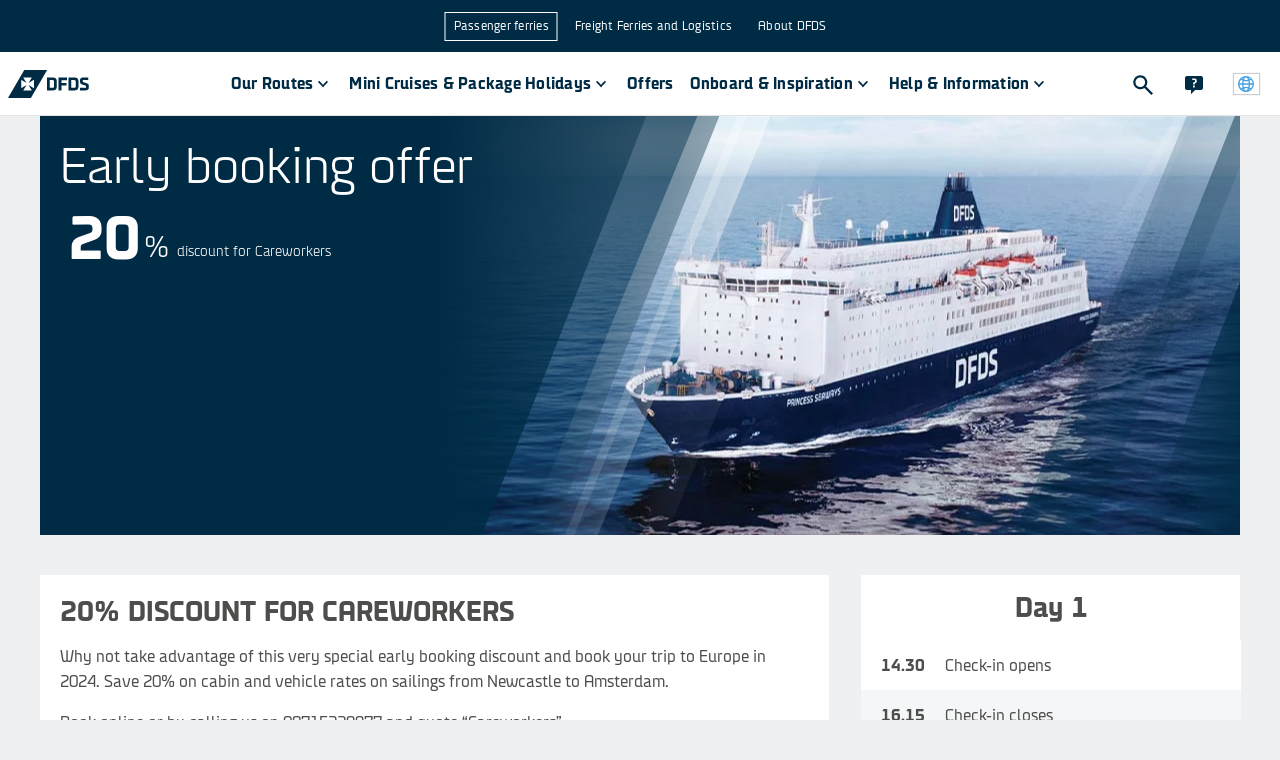

--- FILE ---
content_type: text/html
request_url: https://www.dfds.com/en/passenger-ferries/exclusive-offers/network-discount-for-careworkers
body_size: 33399
content:
<!DOCTYPE html><html lang="en" locale="en"><head><meta charSet="utf-8"/><meta http-equiv="x-ua-compatible" content="ie=edge"/><meta name="viewport" content="width=device-width, initial-scale=1, shrink-to-fit=no"/><meta data-react-helmet="true" name="msapplication-config" content="/locales/default/favicons/browserconfig.xml"/><meta data-react-helmet="true" name="businessArea" content="PASSENGER"/><meta data-react-helmet="true" name="countryCode" content="INT"/><meta data-react-helmet="true" name="description" content="Network discount for Careworkers"/><meta data-react-helmet="true" prefix="og: http://ogp.me/ns#" property="og:site_name" content="DFDS A/S"/><meta data-react-helmet="true" prefix="og: http://ogp.me/ns#" property="og:locale" content="en"/><meta data-react-helmet="true" prefix="og: http://ogp.me/ns#" property="og:url" content="https://www.dfds.com/en/passenger-ferries/exclusive-offers/network-discount-for-careworkers"/><meta data-react-helmet="true" prefix="og: http://ogp.me/ns#" property="og:image" content="https://images.ctfassets.net/mivicpf5zews/4GcKTdu3ekKpE5yNXHqlYk/c37e271a44f66674ee05aee2d902851b/Princess_Hero.jpg"/><meta data-react-helmet="true" prefix="og: http://ogp.me/ns#" property="og:image:width" content="1200"/><meta data-react-helmet="true" prefix="og: http://ogp.me/ns#" property="og:image:height" content="630"/><meta data-react-helmet="true" prefix="og: http://ogp.me/ns#" property="og:title" content=" 20% early booking Careworkers | DFDS"/><meta data-react-helmet="true" prefix="og: http://ogp.me/ns#" property="og:description" content="Network discount for Careworkers"/><meta data-react-helmet="true" prefix="og: http://ogp.me/ns#" property="og:type" content="website"/><meta data-react-helmet="true" prefix="og: http://ogp.me/ns#" name="twitter:card" content="summary"/><meta data-react-helmet="true" prefix="og: http://ogp.me/ns#" name="twitter:site" content="@DFDSGroup"/><meta data-react-helmet="true" prefix="og: http://ogp.me/ns#" name="twitter:url" content="https://www.dfds.com/en/passenger-ferries/exclusive-offers/network-discount-for-careworkers"/><meta data-react-helmet="true" prefix="og: http://ogp.me/ns#" name="twitter:title" content=" 20% early booking Careworkers | DFDS"/><meta data-react-helmet="true" prefix="og: http://ogp.me/ns#" name="twitter:description" content="Network discount for Careworkers"/><meta data-react-helmet="true" prefix="og: http://ogp.me/ns#" name="twitter:image" content="https://images.ctfassets.net/mivicpf5zews/4GcKTdu3ekKpE5yNXHqlYk/c37e271a44f66674ee05aee2d902851b/Princess_Hero.jpg"/><meta data-react-helmet="true" name="google-site-verification" content="fk3gztqtHKkP9d7FN8ze4J5O-aYdxvBJDPS7XS89hPY"/><meta data-react-helmet="true" name="apple-mobile-web-app-title" content="&quot;DFDS A/S"/><meta data-react-helmet="true" name="application-name" content="DFDS A/S"/><meta data-react-helmet="true" property="fb:app_id" content="384624209754088"/><style data-href="/styles.072a4505b8d7a29e9ea7.css" data-identity="gatsby-global-css">.cassie-cookie-modal--footer-extra .cassie-cookie-modal--save-preferences--container button,.cassie-cookie-module .cassie-pre-banner--button--container button{all:unset;background-color:#1a63f5;box-sizing:inherit;color:#fff;cursor:pointer;font-size:16px;font-weight:500;padding:8px 16px;text-align:center;width:100%;&:hover{background-color:#0a50dc}.cassie-view-all--button--icon{display:none}&:not(:last-child){margin-bottom:16px}@media only screen and (min-width:767px){margin-bottom:0!important;width:auto;&:not(:last-child){margin-right:16px}}}.cassie-cookie-module{align-items:center;justify-content:center}.cassie-cookie-module,.cassie-pre-banner>.cassie-pre-banner--text{color:#002b45;font-family:DFDS Sans,sans-serif;font-size:16px;font-weight:400;line-height:24px;a{color:#1a63f5;text-decoration:none;&:hover{text-decoration:none}&:focus{outline:2px solid #1a63f5;outline-offset:2px}&:visited{color:#1a63f5}}}.cassie-cookie-module>.cassie-overlay{background-color:rgba(50,82,104,.9)}.cassie-cookie-module>.cassie-cookie-modal{all:unset;background-color:#fff;box-sizing:inherit;display:flex;flex-direction:column;margin:16px;padding:16px;z-index:999;@media only screen and (min-width:767px){margin-bottom:auto;margin-left:auto;margin-right:auto;margin-top:auto;max-width:600px}}.cassie-cookie-modal--header .cassie-cookie-modal--accept-all{justify-content:flex-end;margin:2px 12px 16px 0}.cassie-cookie-modal .cassie-cookie-modal--footer,.cassie-cookie-modal--footer .cassie-cookie-modal--footer-extra{all:unset;box-sizing:inherit;div{all:unset;box-sizing:inherit}}.cassie-expand-cookies--container{width:calc(100% - 60px)!important;span{padding:2px 0 0}.cassie-expand-cookies--icon{fill:#4d4e4c}.cassie-cookie-group--heading{margin:0 0 0 6px}}.cassie-cookie-modal--group-head-container .cassie-cookie-group--description{font-size:14px;margin:0 0 10px 24px;width:80%}.cassie-cookie--child>.cassie-cookie--child--description,.cassie-cookie--child>.cassie-cookie--child--heading{font-size:14px;margin:0;width:calc(100% - 60px)}.cassie-cookie-modal--group .cassie-cookie-children--container{padding:0 10px 0 34px}.cassie-cookie-modal--tab-group .cassie-cookie-modal--group:last-child{border:0}.cassie-cookie-modal .cassie-cookie-modal--main{border-bottom:2px solid;margin-bottom:16px;max-height:calc(100svh - 162px);overflow:auto}.cassie-cookie-modal--center .cassie-child-cookie--toggle-switch:focus-within{outline:none}.cassie-cookie-modal--center .cassie-toggle-switch--slider{background-color:#acbac3;&:before{bottom:2.5px;left:2px}}.cassie-cookie-modal--center .cassie-toggle-switch--slider--active{background-color:#1a63f5;&:before{left:20px}}.cassie-cookie-modal .cassie-cookie-modal--footer-content,.cassie-cookie-modal--footer-extra .cassie-cookie-modal--footer-image--container,.cassie-cookie-modal--top-header,.cassie-cookie-module .cassie-pre-banner .dfds-logo,.cassie-toggle-switch .cassie-toggle-switch--status{display:none!important}#cassie_strictly_necessary .cassie-toggle-switch--slider{opacity:50%}.cassie-toggle-switch.cassie-child-cookie--toggle-switch{visibility:hidden}.cassie-cookie-module .cassie-pre-banner{all:unset;background-color:#fff;box-sizing:inherit;flex-direction:column;margin:16px;max-height:calc(100vh - 32px)!important;overflow:auto;padding:16px;z-index:999;@media only screen and (min-width:767px){max-width:600px}.cassie-pre-banner--text{margin:unset;padding:unset;width:unset;p{margin:0 0 16px}}.cassie-pre-banner--button--container{all:unset;box-sizing:inherit;display:flex;flex-direction:column;@media only screen and (min-width:767px){flex-direction:row}}}.cassie-manage-cookies--container{display:block!important;margin:0!important;.cassie-manage-cookies--button{align-items:center;background-color:#fff;border:0;border-radius:0;color:transparent;display:flex;justify-content:center;margin:0!important;max-height:40px;max-width:40px;min-height:40px;min-width:40px;padding:5px;&:before{background-image:url(https://images.ctfassets.net/z860498abl84/7pzzaiXUu4LSbKfPoXTkhH/c6b9fcbdf1d48007ac15053afd72e500/img_566379_resized.png);background-size:25px 25px;content:"";height:25px;position:absolute;width:25px}}}.cassie-arrow-down--hover{display:none}@font-face{font-family:swiper-icons;font-style:normal;font-weight:400;src:url("data:application/font-woff;charset=utf-8;base64, [base64]//wADZ2x5ZgAAAywAAADMAAAD2MHtryVoZWFkAAABbAAAADAAAAA2E2+eoWhoZWEAAAGcAAAAHwAAACQC9gDzaG10eAAAAigAAAAZAAAArgJkABFsb2NhAAAC0AAAAFoAAABaFQAUGG1heHAAAAG8AAAAHwAAACAAcABAbmFtZQAAA/gAAAE5AAACXvFdBwlwb3N0AAAFNAAAAGIAAACE5s74hXjaY2BkYGAAYpf5Hu/j+W2+MnAzMYDAzaX6QjD6/4//Bxj5GA8AuRwMYGkAPywL13jaY2BkYGA88P8Agx4j+/8fQDYfA1AEBWgDAIB2BOoAeNpjYGRgYNBh4GdgYgABEMnIABJzYNADCQAACWgAsQB42mNgYfzCOIGBlYGB0YcxjYGBwR1Kf2WQZGhhYGBiYGVmgAFGBiQQkOaawtDAoMBQxXjg/wEGPcYDDA4wNUA2CCgwsAAAO4EL6gAAeNpj2M0gyAACqxgGNWBkZ2D4/wMA+xkDdgAAAHjaY2BgYGaAYBkGRgYQiAHyGMF8FgYHIM3DwMHABGQrMOgyWDLEM1T9/w8UBfEMgLzE////P/5//f/V/xv+r4eaAAeMbAxwIUYmIMHEgKYAYjUcsDAwsLKxc3BycfPw8jEQA/[base64]/uznmfPFBNODM2K7MTQ45YEAZqGP81AmGGcF3iPqOop0r1SPTaTbVkfUe4HXj97wYE+yNwWYxwWu4v1ugWHgo3S1XdZEVqWM7ET0cfnLGxWfkgR42o2PvWrDMBSFj/IHLaF0zKjRgdiVMwScNRAoWUoH78Y2icB/yIY09An6AH2Bdu/UB+yxopYshQiEvnvu0dURgDt8QeC8PDw7Fpji3fEA4z/PEJ6YOB5hKh4dj3EvXhxPqH/SKUY3rJ7srZ4FZnh1PMAtPhwP6fl2PMJMPDgeQ4rY8YT6Gzao0eAEA409DuggmTnFnOcSCiEiLMgxCiTI6Cq5DZUd3Qmp10vO0LaLTd2cjN4fOumlc7lUYbSQcZFkutRG7g6JKZKy0RmdLY680CDnEJ+UMkpFFe1RN7nxdVpXrC4aTtnaurOnYercZg2YVmLN/d/gczfEimrE/fs/bOuq29Zmn8tloORaXgZgGa78yO9/cnXm2BpaGvq25Dv9S4E9+5SIc9PqupJKhYFSSl47+Qcr1mYNAAAAeNptw0cKwkAAAMDZJA8Q7OUJvkLsPfZ6zFVERPy8qHh2YER+3i/BP83vIBLLySsoKimrqKqpa2hp6+jq6RsYGhmbmJqZSy0sraxtbO3sHRydnEMU4uR6yx7JJXveP7WrDycAAAAAAAH//wACeNpjYGRgYOABYhkgZgJCZgZNBkYGLQZtIJsFLMYAAAw3ALgAeNolizEKgDAQBCchRbC2sFER0YD6qVQiBCv/H9ezGI6Z5XBAw8CBK/m5iQQVauVbXLnOrMZv2oLdKFa8Pjuru2hJzGabmOSLzNMzvutpB3N42mNgZGBg4GKQYzBhYMxJLMlj4GBgAYow/P/PAJJhLM6sSoWKfWCAAwDAjgbRAAB42mNgYGBkAIIbCZo5IPrmUn0hGA0AO8EFTQAA")}:root{--swiper-theme-color:#007aff}:host{display:block;margin-left:auto;margin-right:auto;position:relative;z-index:1}.swiper{display:block;list-style:none;margin-left:auto;margin-right:auto;overflow:hidden;padding:0;position:relative;z-index:1}.swiper-vertical>.swiper-wrapper{flex-direction:column}.swiper-wrapper{box-sizing:content-box;display:flex;height:100%;position:relative;transition-property:transform;transition-timing-function:var(--swiper-wrapper-transition-timing-function,initial);width:100%;z-index:1}.swiper-android .swiper-slide,.swiper-ios .swiper-slide,.swiper-wrapper{transform:translateZ(0)}.swiper-horizontal{touch-action:pan-y}.swiper-vertical{touch-action:pan-x}.swiper-slide{display:block;flex-shrink:0;height:100%;position:relative;transition-property:transform;width:100%}.swiper-slide-invisible-blank{visibility:hidden}.swiper-autoheight,.swiper-autoheight .swiper-slide{height:auto}.swiper-autoheight .swiper-wrapper{align-items:flex-start;transition-property:transform,height}.swiper-backface-hidden .swiper-slide{-webkit-backface-visibility:hidden;backface-visibility:hidden;transform:translateZ(0)}.swiper-3d.swiper-css-mode .swiper-wrapper{perspective:1200px}.swiper-3d .swiper-wrapper{transform-style:preserve-3d}.swiper-3d{perspective:1200px}.swiper-3d .swiper-cube-shadow,.swiper-3d .swiper-slide{transform-style:preserve-3d}.swiper-css-mode>.swiper-wrapper{-ms-overflow-style:none;overflow:auto;scrollbar-width:none}.swiper-css-mode>.swiper-wrapper::-webkit-scrollbar{display:none}.swiper-css-mode>.swiper-wrapper>.swiper-slide{scroll-snap-align:start start}.swiper-css-mode.swiper-horizontal>.swiper-wrapper{scroll-snap-type:x mandatory}.swiper-css-mode.swiper-vertical>.swiper-wrapper{scroll-snap-type:y mandatory}.swiper-css-mode.swiper-free-mode>.swiper-wrapper{scroll-snap-type:none}.swiper-css-mode.swiper-free-mode>.swiper-wrapper>.swiper-slide{scroll-snap-align:none}.swiper-css-mode.swiper-centered>.swiper-wrapper:before{content:"";flex-shrink:0;order:9999}.swiper-css-mode.swiper-centered>.swiper-wrapper>.swiper-slide{scroll-snap-align:center center;scroll-snap-stop:always}.swiper-css-mode.swiper-centered.swiper-horizontal>.swiper-wrapper>.swiper-slide:first-child{-webkit-margin-start:var(--swiper-centered-offset-before);margin-inline-start:var(--swiper-centered-offset-before)}.swiper-css-mode.swiper-centered.swiper-horizontal>.swiper-wrapper:before{height:100%;min-height:1px;width:var(--swiper-centered-offset-after)}.swiper-css-mode.swiper-centered.swiper-vertical>.swiper-wrapper>.swiper-slide:first-child{-webkit-margin-before:var(--swiper-centered-offset-before);margin-block-start:var(--swiper-centered-offset-before)}.swiper-css-mode.swiper-centered.swiper-vertical>.swiper-wrapper:before{height:var(--swiper-centered-offset-after);min-width:1px;width:100%}.swiper-3d .swiper-slide-shadow,.swiper-3d .swiper-slide-shadow-bottom,.swiper-3d .swiper-slide-shadow-left,.swiper-3d .swiper-slide-shadow-right,.swiper-3d .swiper-slide-shadow-top{height:100%;left:0;pointer-events:none;position:absolute;top:0;width:100%;z-index:10}.swiper-3d .swiper-slide-shadow{background:rgba(0,0,0,.15)}.swiper-3d .swiper-slide-shadow-left{background-image:linear-gradient(270deg,rgba(0,0,0,.5),transparent)}.swiper-3d .swiper-slide-shadow-right{background-image:linear-gradient(90deg,rgba(0,0,0,.5),transparent)}.swiper-3d .swiper-slide-shadow-top{background-image:linear-gradient(0deg,rgba(0,0,0,.5),transparent)}.swiper-3d .swiper-slide-shadow-bottom{background-image:linear-gradient(180deg,rgba(0,0,0,.5),transparent)}.swiper-lazy-preloader{border:4px solid var(--swiper-preloader-color,var(--swiper-theme-color));border-radius:50%;border-top:4px solid transparent;box-sizing:border-box;height:42px;left:50%;margin-left:-21px;margin-top:-21px;position:absolute;top:50%;transform-origin:50%;width:42px;z-index:10}.swiper-watch-progress .swiper-slide-visible .swiper-lazy-preloader,.swiper:not(.swiper-watch-progress) .swiper-lazy-preloader{animation:swiper-preloader-spin 1s linear infinite}.swiper-lazy-preloader-white{--swiper-preloader-color:#fff}.swiper-lazy-preloader-black{--swiper-preloader-color:#000}@keyframes swiper-preloader-spin{0%{transform:rotate(0deg)}to{transform:rotate(1turn)}}.swiper-pagination{position:absolute;text-align:center;transform:translateZ(0);transition:opacity .3s;z-index:10}.swiper-pagination.swiper-pagination-hidden{opacity:0}.swiper-pagination-disabled>.swiper-pagination,.swiper-pagination.swiper-pagination-disabled{display:none!important}.swiper-horizontal>.swiper-pagination-bullets,.swiper-pagination-bullets.swiper-pagination-horizontal,.swiper-pagination-custom,.swiper-pagination-fraction{bottom:var(--swiper-pagination-bottom,8px);left:0;top:var(--swiper-pagination-top,auto);width:100%}.swiper-pagination-bullets-dynamic{font-size:0;overflow:hidden}.swiper-pagination-bullets-dynamic .swiper-pagination-bullet{position:relative;transform:scale(.33)}.swiper-pagination-bullets-dynamic .swiper-pagination-bullet-active,.swiper-pagination-bullets-dynamic .swiper-pagination-bullet-active-main{transform:scale(1)}.swiper-pagination-bullets-dynamic .swiper-pagination-bullet-active-prev{transform:scale(.66)}.swiper-pagination-bullets-dynamic .swiper-pagination-bullet-active-prev-prev{transform:scale(.33)}.swiper-pagination-bullets-dynamic .swiper-pagination-bullet-active-next{transform:scale(.66)}.swiper-pagination-bullets-dynamic .swiper-pagination-bullet-active-next-next{transform:scale(.33)}.swiper-pagination-bullet{background:var(--swiper-pagination-bullet-inactive-color,#000);border-radius:var(--swiper-pagination-bullet-border-radius,50%);display:inline-block;height:var(--swiper-pagination-bullet-height,var(--swiper-pagination-bullet-size,8px));opacity:var(--swiper-pagination-bullet-inactive-opacity,.2);width:var(--swiper-pagination-bullet-width,var(--swiper-pagination-bullet-size,8px))}button.swiper-pagination-bullet{-webkit-appearance:none;appearance:none;border:none;box-shadow:none;margin:0;padding:0}.swiper-pagination-clickable .swiper-pagination-bullet{cursor:pointer}.swiper-pagination-bullet:only-child{display:none!important}.swiper-pagination-bullet-active{background:var(--swiper-pagination-color,var(--swiper-theme-color));opacity:var(--swiper-pagination-bullet-opacity,1)}.swiper-pagination-vertical.swiper-pagination-bullets,.swiper-vertical>.swiper-pagination-bullets{left:var(--swiper-pagination-left,auto);right:var(--swiper-pagination-right,8px);top:50%;transform:translate3d(0,-50%,0)}.swiper-pagination-vertical.swiper-pagination-bullets .swiper-pagination-bullet,.swiper-vertical>.swiper-pagination-bullets .swiper-pagination-bullet{display:block;margin:var(--swiper-pagination-bullet-vertical-gap,6px) 0}.swiper-pagination-vertical.swiper-pagination-bullets.swiper-pagination-bullets-dynamic,.swiper-vertical>.swiper-pagination-bullets.swiper-pagination-bullets-dynamic{top:50%;transform:translateY(-50%);width:8px}.swiper-pagination-vertical.swiper-pagination-bullets.swiper-pagination-bullets-dynamic .swiper-pagination-bullet,.swiper-vertical>.swiper-pagination-bullets.swiper-pagination-bullets-dynamic .swiper-pagination-bullet{display:inline-block;transition:transform .2s,top .2s}.swiper-horizontal>.swiper-pagination-bullets .swiper-pagination-bullet,.swiper-pagination-horizontal.swiper-pagination-bullets .swiper-pagination-bullet{margin:0 var(--swiper-pagination-bullet-horizontal-gap,4px)}.swiper-horizontal>.swiper-pagination-bullets.swiper-pagination-bullets-dynamic,.swiper-pagination-horizontal.swiper-pagination-bullets.swiper-pagination-bullets-dynamic{left:50%;transform:translateX(-50%);white-space:nowrap}.swiper-horizontal>.swiper-pagination-bullets.swiper-pagination-bullets-dynamic .swiper-pagination-bullet,.swiper-pagination-horizontal.swiper-pagination-bullets.swiper-pagination-bullets-dynamic .swiper-pagination-bullet{transition:transform .2s,left .2s}.swiper-horizontal.swiper-rtl>.swiper-pagination-bullets-dynamic .swiper-pagination-bullet{transition:transform .2s,right .2s}.swiper-pagination-fraction{color:var(--swiper-pagination-fraction-color,inherit)}.swiper-pagination-progressbar{background:var(--swiper-pagination-progressbar-bg-color,rgba(0,0,0,.25));position:absolute}.swiper-pagination-progressbar .swiper-pagination-progressbar-fill{background:var(--swiper-pagination-color,var(--swiper-theme-color));height:100%;left:0;position:absolute;top:0;transform:scale(0);transform-origin:left top;width:100%}.swiper-rtl .swiper-pagination-progressbar .swiper-pagination-progressbar-fill{transform-origin:right top}.swiper-horizontal>.swiper-pagination-progressbar,.swiper-pagination-progressbar.swiper-pagination-horizontal,.swiper-pagination-progressbar.swiper-pagination-vertical.swiper-pagination-progressbar-opposite,.swiper-vertical>.swiper-pagination-progressbar.swiper-pagination-progressbar-opposite{height:var(--swiper-pagination-progressbar-size,4px);left:0;top:0;width:100%}.swiper-horizontal>.swiper-pagination-progressbar.swiper-pagination-progressbar-opposite,.swiper-pagination-progressbar.swiper-pagination-horizontal.swiper-pagination-progressbar-opposite,.swiper-pagination-progressbar.swiper-pagination-vertical,.swiper-vertical>.swiper-pagination-progressbar{height:100%;left:0;top:0;width:var(--swiper-pagination-progressbar-size,4px)}.swiper-pagination-lock{display:none}:root{--swiper-navigation-size:44px}.swiper-button-next,.swiper-button-prev{align-items:center;color:var(--swiper-navigation-color,var(--swiper-theme-color));cursor:pointer;display:flex;height:var(--swiper-navigation-size);justify-content:center;margin-top:calc(0px - var(--swiper-navigation-size)/2);position:absolute;top:var(--swiper-navigation-top-offset,50%);width:calc(var(--swiper-navigation-size)/44*27);z-index:10}.swiper-button-next.swiper-button-disabled,.swiper-button-prev.swiper-button-disabled{cursor:auto;opacity:.35;pointer-events:none}.swiper-button-next.swiper-button-hidden,.swiper-button-prev.swiper-button-hidden{cursor:auto;opacity:0;pointer-events:none}.swiper-navigation-disabled .swiper-button-next,.swiper-navigation-disabled .swiper-button-prev{display:none!important}.swiper-button-next svg,.swiper-button-prev svg{height:100%;object-fit:contain;transform-origin:center;width:100%}.swiper-rtl .swiper-button-next svg,.swiper-rtl .swiper-button-prev svg{transform:rotate(180deg)}.swiper-button-prev,.swiper-rtl .swiper-button-next{left:var(--swiper-navigation-sides-offset,10px);right:auto}.swiper-button-lock{display:none}.swiper-button-next:after,.swiper-button-prev:after{font-family:swiper-icons;font-size:var(--swiper-navigation-size);font-variant:normal;letter-spacing:0;line-height:1;text-transform:none!important}.swiper-button-prev:after,.swiper-rtl .swiper-button-next:after{content:"prev"}.swiper-button-next,.swiper-rtl .swiper-button-prev{left:auto;right:var(--swiper-navigation-sides-offset,10px)}.swiper-button-next:after,.swiper-rtl .swiper-button-prev:after{content:"next"}</style><style data-emotion="css-global 1nptt4v">*,::before,::after{background-repeat:no-repeat;box-sizing:inherit;}::before,::after{-webkit-text-decoration:inherit;text-decoration:inherit;vertical-align:inherit;}figcaption,figure,main{display:block;}hr{box-sizing:content-box;height:0;overflow:visible;}a{background-color:transparent;text-decoration-skip:objects;}ul{list-style:none;margin-left:0;margin-right:0;}abbr[title]{border-bottom:none;-webkit-text-decoration:underline;text-decoration:underline;-webkit-text-decoration:underline dotted;text-decoration:underline dotted;}b,strong{font-weight:bolder;}small{font-size:80%;}audio,canvas,iframe,img,svg,video{vertical-align:middle;}audio,video{display:inline-block;}img{border-style:none;}svg{fill:currentColor;}svg:not(:root){overflow:visible;}table{border-collapse:collapse;}button,input,optgroup,select,textarea{margin:0;}button,input,select,textarea{font-family:inherit;background-color:transparent;color:inherit;font-size:inherit;line-height:inherit;}select,input:not([type='radio']):not([type='checkbox']){-webkit-appearance:none;-moz-appearance:none;-ms-appearance:none;appearance:none;border-radius:0;box-shadow:none;}button,select{text-transform:none;}select{box-sizing:border-box;}textarea{overflow:auto;resize:vertical;border-radius:0;}a,area,button,input,label,select,summary,textarea,[tabindex='0']{touch-action:manipulation;}button::-moz-focus-inner,[type='button']::-moz-focus-inner,[type='reset']::-moz-focus-inner,[type='submit']::-moz-focus-inner{border-style:none;padding:0;}[hidden]{display:none;}[aria-busy='true']{cursor:progress;}[aria-controls]{cursor:pointer;}[aria-hidden='false'][hidden]:not(:focus){clip:rect(0, 0, 0, 0);display:inherit;position:absolute;}[aria-disabled]{cursor:default;}@font-face{font-family:DFDS;src:url(https://unpkg.com/@dfds-ui/fonts@0.0.42/fonts/DFDS-Regular.woff2) format('woff2');font-weight:400;font-style:normal;font-display:fallback;}@font-face{font-family:DFDS;src:url(https://unpkg.com/@dfds-ui/fonts@0.0.42/fonts/DFDS-Italic.woff2) format('woff2');font-weight:400;font-style:italic;font-display:fallback;}@font-face{font-family:DFDS;src:url(https://unpkg.com/@dfds-ui/fonts@0.0.42/fonts/DFDS-Bold.woff2) format('woff2');font-weight:700;font-style:normal;font-display:fallback;}@font-face{font-family:DFDS;src:url(https://unpkg.com/@dfds-ui/fonts@0.0.42/fonts/DFDS-Light.woff2) format('woff2');font-weight:300;font-style:normal;font-display:fallback;}html{margin:0;height:100%;width:100%;font-family:DFDS,Verdana,system-ui,Arial,"Helvetica Neue",Helvetica,sans-serif;color:#4d4e4c;background-color:#eef0f1;-webkit-font-smoothing:antialiased;-moz-osx-font-smoothing:grayscale;overflow-y:scroll;overflow-x:hidden;box-sizing:border-box;-webkit-text-size-adjust:100%;-moz-text-size-adjust:100%;-ms-text-size-adjust:100%;text-size-adjust:100%;-ms-overflow-style:scrollbar;}body{margin:0;width:100%;height:100vh;}::selection{background-color:#49a2df;color:#fff;text-shadow:none;}.js-focus-visible :focus:not([data-focus-visible-added]){outline:none;}</style><style data-emotion="css-global 1fci5sd">button[aria-label='renew-consent']{border:none;z-index:3100!important;}html{background-color:#eef0f1;overflow-y:scroll;}html.locked{overflow-y:hidden;}body{min-width:320px;}img{max-width:100%;}a{color:#49a2df;-webkit-text-decoration:none;text-decoration:none;}a:visited{color:#49a2df;}a:hover{color:#49a2df;}a:active{color:#49a2df;}p{line-height:1.6;margin-top:0;margin-bottom:16px;}p:first-of-type{margin-top:0;}ul{padding-left:15px;list-style-type:disc;}ul li{margin-bottom:15px;margin-left:10px;}svg{fill:inherit;}</style><style data-emotion="css 2wuyta 1oo8noh dieixr 1fnjagi 1tmggl7 16nn64e 1mve3c2 cknfzo 16y1dyg 1uprky1 13o15bu 4tqk3n ekc0sk 1ycgr4r 1ym15hi ueybkx sdjhl 1c9qrhz hoaa5w s5xdrg 1e2lhbb 1diq8k 5ljxtf 1duj7gx 1wv50zx rz9vu7 10spame 1j6h984 1v2d2yt 1ava6j 1ej4gtp gewqkx 1lsj8tq cp4xhz 2ita1s 1xa9w4r zjlmry ibxc6k n6i7fs 1oken2l 1c4gdun 18qinwc 5g5tmt 1p5bjsu qgioyy 9h4zss ad8zd3 1qrokqv 1qs0xcg jjnwyg 1eoy87d 1403uw8 19ckfbe 10yhdk9 vabva8 1a222nk kwcjn1 1tlzqdc suze4l 1u9oa26 jdgh58 70qvj9 czscln qsoiqy 1onhxu8">.css-2wuyta{display:grid;grid-template-rows:auto 1fr auto;grid-template-columns:minmax(0, 1fr);min-height:100vh;height:100%;}.css-2wuyta header{grid-row:1;}.css-2wuyta main{grid-row:2;}.css-1oo8noh{background-color:#eef0f1;}.css-dieixr{display:grid;margin:0 auto;grid-template-columns:repeat(12, 1fr);max-width:1200px;grid-row-gap:0;grid-column-gap:2rem;padding-top:0;padding-bottom:0;}@media (max-width: 1280px){.css-dieixr{max-width:unset;margin-left:40px;margin-right:40px;}}@media (max-width: 767px){.css-dieixr{margin-left:0;margin-right:0;grid-column-gap:1rem;}}.css-1fnjagi{grid-column:span 12;width:100%;max-width:100%;}@media (min-width: 768px){.css-1fnjagi{grid-column:span 12;}}@media (min-width: 1026px){.css-1fnjagi{grid-column:span 12;}}@media (min-width: 1281px){.css-1fnjagi{grid-column:span 12;}}.css-1tmggl7{position:relative;display:block;height:auto;min-height:315px;margin-bottom:40px;}@media (min-width: 768px){.css-1tmggl7{min-height:505px;}}@media (min-width: 1026px){.css-1tmggl7{display:-webkit-box;display:-webkit-flex;display:-ms-flexbox;display:flex;-webkit-flex-direction:column;-ms-flex-direction:column;flex-direction:column;min-height:419px;max-height:603px;}}.css-16nn64e{position:relative;width:100%;height:100%;overflow:hidden;}@media (min-width: 1026px){.css-16nn64e{position:absolute;}}.css-1mve3c2{position:relative;overflow:hidden;width:100%;height:100%;aspect-ratio:2/1;}.css-cknfzo{position:absolute;top:50%;left:50%;-webkit-transform:translate(-50%, -50%);-moz-transform:translate(-50%, -50%);-ms-transform:translate(-50%, -50%);transform:translate(-50%, -50%);max-height:none;max-width:none;width:100%;height:100%;padding:0;}.css-16y1dyg{height:100%;object-fit:cover;object-position:center;width:100%;}.css-1uprky1{position:absolute;top:0;right:0;bottom:0;left:0;display:block;}.css-13o15bu{position:absolute;left:-400px;top:-400px;width:800px;}@media (min-width: 768px){.css-13o15bu{left:-400px;top:-200px;}}@media (min-width: 1026px){.css-13o15bu{left:0;top:0;}}.css-4tqk3n{stop-color:#002B45;fill:#002B45;}.css-ekc0sk{position:absolute;right:0;bottom:-300px;width:300px;}@media (min-width: 768px){.css-ekc0sk{bottom:-150px;}}@media (min-width: 1026px){.css-ekc0sk{bottom:0;}}.css-1ycgr4r{display:-webkit-box;display:-webkit-flex;display:-ms-flexbox;display:flex;background-color:#002B45;-webkit-flex-direction:column;-ms-flex-direction:column;flex-direction:column;-webkit-box-pack:justify;-webkit-justify-content:space-between;justify-content:space-between;-webkit-align-items:flex-start;-webkit-box-align:flex-start;-ms-flex-align:flex-start;align-items:flex-start;}@media (min-width: 1026px){.css-1ycgr4r{-webkit-box-flex:1;-webkit-flex-grow:1;-ms-flex-positive:1;flex-grow:1;background-color:transparent;z-index:1;}}.css-1ym15hi{padding:20px;}@media (min-width: 1026px){.css-1ym15hi{max-width:45%;}}.css-ueybkx>div,.css-ueybkx>h1{font-size:30px;line-height:36px;font-weight:300;color:#FFFFFF;margin:0;}@media (min-width: 768px){.css-ueybkx>div,.css-ueybkx>h1{font-size:50px;line-height:60px;}}.css-sdjhl{margin:0 0 16px 0;color:#002b45;font-size:50px;font-weight:300;line-height:1.2;color:#FFFFFF;}@media (max-width: 575px){.css-sdjhl{font-size:30px;}}.css-1c9qrhz{display:-webkit-box;display:-webkit-flex;display:-ms-flexbox;display:flex;-webkit-flex-direction:column;-ms-flex-direction:column;flex-direction:column;color:#FFFFFF;padding:20px 0 0;}@media (min-width: 1026px){.css-1c9qrhz{-webkit-flex-direction:row;-ms-flex-direction:row;flex-direction:row;}}.css-hoaa5w{display:block;font-size:14px;line-height:17px;font-weight:300;padding-bottom:5px;}@media (min-width: 1026px){.css-hoaa5w{display:none;}}.css-s5xdrg{display:-webkit-box;display:-webkit-flex;display:-ms-flexbox;display:flex;-webkit-align-items:center;-webkit-box-align:center;-ms-flex-align:center;align-items:center;}.css-1e2lhbb{-webkit-align-self:flex-end;-ms-flex-item-align:flex-end;align-self:flex-end;}@media (min-width: 1026px){.css-1e2lhbb{-webkit-align-self:flex-start;-ms-flex-item-align:flex-start;align-self:flex-start;text-align:right;margin:0 4px 0 0;}}.css-1diq8k{display:none;font-size:14px;line-height:17px;font-weight:300;padding-bottom:5px;}@media (min-width: 1026px){.css-1diq8k{display:block;padding-bottom:0;}}.css-5ljxtf{font-size:40px;line-height:40px;font-weight:700;}@media (min-width: 1026px){.css-5ljxtf{font-size:60px;line-height:44px;}}.css-1duj7gx{-webkit-align-self:flex-end;-ms-flex-item-align:flex-end;align-self:flex-end;}.css-1wv50zx{font-size:30px;line-height:34px;font-weight:300;text-transform:uppercase;margin:0 4px 0 4px;}@media (min-width: 1026px){.css-1wv50zx{line-height:26px;}}.css-rz9vu7{font-size:14px;line-height:17px;font-weight:300;}@media (min-width: 1026px){.css-rz9vu7{-webkit-align-self:flex-end;-ms-flex-item-align:flex-end;align-self:flex-end;margin:0 0 0 4px;}}.css-10spame{grid-column:span 12;width:100%;max-width:100%;}@media (min-width: 768px){.css-10spame{grid-column:span 12;}}@media (min-width: 1026px){.css-10spame{grid-column:span 8;}}@media (min-width: 1281px){.css-10spame{grid-column:span 8;}}.css-1j6h984{background-color:#FFFFFF;margin-bottom:20px;}.css-1v2d2yt{display:-webkit-box;display:-webkit-flex;display:-ms-flexbox;display:flex;-webkit-flex-direction:row;-ms-flex-direction:row;flex-direction:row;-webkit-box-flex-wrap:nowrap;-webkit-flex-wrap:nowrap;-ms-flex-wrap:nowrap;flex-wrap:nowrap;-webkit-box-pack:start;-ms-flex-pack:start;-webkit-justify-content:flex-start;justify-content:flex-start;-webkit-align-items:stretch;-webkit-box-align:stretch;-ms-flex-align:stretch;align-items:stretch;-webkit-align-content:stretch;-ms-flex-line-pack:stretch;align-content:stretch;-webkit-flex:initial;-ms-flex:initial;flex:initial;gap:initial;-webkit-flex-direction:column;-ms-flex-direction:column;flex-direction:column;-webkit-flex:1;-ms-flex:1;flex:1;height:100%;}.css-1ava6j{display:-webkit-box;display:-webkit-flex;display:-ms-flexbox;display:flex;-webkit-flex-direction:row;-ms-flex-direction:row;flex-direction:row;-webkit-box-flex-wrap:nowrap;-webkit-flex-wrap:nowrap;-ms-flex-wrap:nowrap;flex-wrap:nowrap;-webkit-box-pack:start;-ms-flex-pack:start;-webkit-justify-content:flex-start;justify-content:flex-start;-webkit-align-items:stretch;-webkit-box-align:stretch;-ms-flex-align:stretch;align-items:stretch;-webkit-align-content:stretch;-ms-flex-line-pack:stretch;align-content:stretch;-webkit-flex:initial;-ms-flex:initial;flex:initial;gap:initial;color:#4d4e4c;-webkit-flex:1 0 auto;-ms-flex:1 0 auto;flex:1 0 auto;height:100%;-webkit-flex-direction:column;-ms-flex-direction:column;flex-direction:column;-webkit-box-pack:start;-ms-flex-pack:start;-webkit-justify-content:start;justify-content:start;}@media (max-width: 1024px){.css-1ava6j{-webkit-flex-direction:column;-ms-flex-direction:column;flex-direction:column;}}.css-1ej4gtp{padding:20px;color:#4d4e4c;}.css-gewqkx{display:-webkit-box;display:-webkit-flex;display:-ms-flexbox;display:flex;-webkit-flex-direction:column;-ms-flex-direction:column;flex-direction:column;-webkit-box-flex-wrap:nowrap;-webkit-flex-wrap:nowrap;-ms-flex-wrap:nowrap;flex-wrap:nowrap;-webkit-box-pack:start;-ms-flex-pack:start;-webkit-justify-content:flex-start;justify-content:flex-start;-webkit-align-items:stretch;-webkit-box-align:stretch;-ms-flex-align:stretch;align-items:stretch;-webkit-align-content:stretch;-ms-flex-line-pack:stretch;align-content:stretch;-webkit-flex:initial;-ms-flex:initial;flex:initial;-webkit-order:initial;-ms-flex-order:initial;order:initial;}.css-1lsj8tq{margin:0 0 16px 0;font-size:28px;font-weight:bold;line-height:1.2;text-transform:uppercase;}.css-cp4xhz p,.css-cp4xhz div{max-width:100%;}.css-cp4xhz table{max-width:100%;width:100%;margin:16px 0;}.css-cp4xhz table thead tr th{padding:10px 14px;text-align:left;vertical-align:bottom;font-size:16px;line-height:20px;font-weight:700;}.css-cp4xhz table tbody tr:nth-of-type(odd){background-color:#bbddf340;}.css-cp4xhz table tbody tr td{padding:10px 14px;font-size:14px;line-height:20px;border-right:1px solid #FFFFFF;}.css-cp4xhz table tbody tr td:first-of-type{font-weight:700;}.css-cp4xhz ul{list-style-type:disc;}.css-2ita1s{display:-webkit-box;display:-webkit-flex;display:-ms-flexbox;display:flex;-webkit-flex-direction:row;-ms-flex-direction:row;flex-direction:row;-webkit-box-flex-wrap:wrap;-webkit-flex-wrap:wrap;-ms-flex-wrap:wrap;flex-wrap:wrap;-webkit-box-pack:space-around;-ms-flex-pack:space-around;-webkit-justify-content:space-around;justify-content:space-around;-webkit-align-items:flex-start;-webkit-box-align:flex-start;-ms-flex-align:flex-start;align-items:flex-start;-webkit-align-content:stretch;-ms-flex-line-pack:stretch;align-content:stretch;-webkit-flex:initial;-ms-flex:initial;flex:initial;-webkit-order:initial;-ms-flex-order:initial;order:initial;background-color:#FFFFFF;padding:20px;text-align:center;}.css-1xa9w4r{display:-webkit-box;display:-webkit-flex;display:-ms-flexbox;display:flex;-webkit-flex-direction:column;-ms-flex-direction:column;flex-direction:column;-webkit-box-flex-wrap:nowrap;-webkit-flex-wrap:nowrap;-ms-flex-wrap:nowrap;flex-wrap:nowrap;-webkit-box-pack:start;-ms-flex-pack:start;-webkit-justify-content:flex-start;justify-content:flex-start;-webkit-align-items:center;-webkit-box-align:center;-ms-flex-align:center;align-items:center;-webkit-align-content:stretch;-ms-flex-line-pack:stretch;align-content:stretch;-webkit-flex:initial;-ms-flex:initial;flex:initial;-webkit-order:initial;-ms-flex-order:initial;order:initial;margin:20px 0;-webkit-flex:0 0 100%;-ms-flex:0 0 100%;flex:0 0 100%;height:calc(100% - 40px);border:0;padding:0 20px;}@media (min-width: 768px){.css-1xa9w4r{-webkit-flex:0 0 50%;-ms-flex:0 0 50%;flex:0 0 50%;}}@media (min-width: 1026px){.css-1xa9w4r{-webkit-flex:1;-ms-flex:1;flex:1;}}.css-zjlmry{color:#5087ac;fill:#002B45;}.css-ibxc6k{display:-webkit-box;display:-webkit-flex;display:-ms-flexbox;display:flex;-webkit-flex-direction:column;-ms-flex-direction:column;flex-direction:column;-webkit-box-flex-wrap:nowrap;-webkit-flex-wrap:nowrap;-ms-flex-wrap:nowrap;flex-wrap:nowrap;-webkit-box-pack:start;-ms-flex-pack:start;-webkit-justify-content:flex-start;justify-content:flex-start;-webkit-align-items:stretch;-webkit-box-align:stretch;-ms-flex-align:stretch;align-items:stretch;-webkit-align-content:stretch;-ms-flex-line-pack:stretch;align-content:stretch;-webkit-flex:initial;-ms-flex:initial;flex:initial;gap:initial;padding-left:0;}.css-n6i7fs{display:-webkit-box;display:-webkit-flex;display:-ms-flexbox;display:flex;-webkit-flex-direction:row;-ms-flex-direction:row;flex-direction:row;-webkit-box-flex-wrap:nowrap;-webkit-flex-wrap:nowrap;-ms-flex-wrap:nowrap;flex-wrap:nowrap;-webkit-box-pack:start;-ms-flex-pack:start;-webkit-justify-content:flex-start;justify-content:flex-start;-webkit-align-items:stretch;-webkit-box-align:stretch;-ms-flex-align:stretch;align-items:stretch;-webkit-align-content:stretch;-ms-flex-line-pack:stretch;align-content:stretch;-webkit-flex:initial;-ms-flex:initial;flex:initial;gap:initial;-webkit-align-items:flex-start;-webkit-box-align:flex-start;-ms-flex-align:flex-start;align-items:flex-start;}.css-n6i7fs svg{margin-right:20px;color:#5087ac;}.css-n6i7fs p{margin:0 0 1em;}.css-1oken2l{grid-column:span 12;}@media (min-width: 768px){.css-1oken2l{grid-column:span 12;}}@media (min-width: 1026px){.css-1oken2l{grid-column:span 4;}}@media (min-width: 1281px){.css-1oken2l{grid-column:span 4;}}.css-1c4gdun{padding:0;color:#4d4e4c;}.css-18qinwc{z-index:unset!important;width:100vw;margin:0!important;}@media (min-width: 768px){.css-18qinwc{width:calc(100vw - 80px);}}@media (min-width: 1026px){.css-18qinwc{max-width:380px;}}.css-18qinwc .swiper,.css-18qinwc .swiper-wrapper,.css-18qinwc .swiper-pagination{z-index:unset;}.css-18qinwc .swiper-pagination{position:relative;margin-top:40px;}.css-18qinwc .swiper-pagination-bullet{width:16px;height:16px;}.css-18qinwc .swiper-pagination-bullet-active{background:#49a2df;}.css-5g5tmt{margin:0 0 16px 0;font-size:28px;font-weight:bold;line-height:1.2;text-align:center;margin-top:16px;}.css-1p5bjsu{display:-webkit-box;display:-webkit-flex;display:-ms-flexbox;display:flex;-webkit-flex-direction:column;-ms-flex-direction:column;flex-direction:column;-webkit-box-flex-wrap:nowrap;-webkit-flex-wrap:nowrap;-ms-flex-wrap:nowrap;flex-wrap:nowrap;-webkit-box-pack:start;-ms-flex-pack:start;-webkit-justify-content:flex-start;justify-content:flex-start;-webkit-align-items:stretch;-webkit-box-align:stretch;-ms-flex-align:stretch;align-items:stretch;-webkit-align-content:stretch;-ms-flex-line-pack:stretch;align-content:stretch;-webkit-flex:initial;-ms-flex:initial;flex:initial;gap:initial;}.css-1p5bjsu p{margin:0;}.css-qgioyy{display:-webkit-box;display:-webkit-flex;display:-ms-flexbox;display:flex;-webkit-flex-direction:row;-ms-flex-direction:row;flex-direction:row;-webkit-box-flex-wrap:nowrap;-webkit-flex-wrap:nowrap;-ms-flex-wrap:nowrap;flex-wrap:nowrap;-webkit-box-pack:start;-ms-flex-pack:start;-webkit-justify-content:flex-start;justify-content:flex-start;-webkit-align-items:stretch;-webkit-box-align:stretch;-ms-flex-align:stretch;align-items:stretch;-webkit-align-content:stretch;-ms-flex-line-pack:stretch;align-content:stretch;-webkit-flex:initial;-ms-flex:initial;flex:initial;gap:initial;box-sizing:border-box;outline:none;padding:0 20px;height:50px;display:-webkit-box;display:-webkit-flex;display:-ms-flexbox;display:flex;-webkit-align-items:center;-webkit-box-align:center;-ms-flex-align:center;align-items:center;background-color:#ffffff;}.css-qgioyy b{margin:0 20px 0 0;}.css-9h4zss{display:-webkit-box;display:-webkit-flex;display:-ms-flexbox;display:flex;-webkit-flex-direction:row;-ms-flex-direction:row;flex-direction:row;-webkit-box-flex-wrap:nowrap;-webkit-flex-wrap:nowrap;-ms-flex-wrap:nowrap;flex-wrap:nowrap;-webkit-box-pack:start;-ms-flex-pack:start;-webkit-justify-content:flex-start;justify-content:flex-start;-webkit-align-items:stretch;-webkit-box-align:stretch;-ms-flex-align:stretch;align-items:stretch;-webkit-align-content:stretch;-ms-flex-line-pack:stretch;align-content:stretch;-webkit-flex:initial;-ms-flex:initial;flex:initial;gap:initial;box-sizing:border-box;outline:none;padding:0 20px;height:50px;display:-webkit-box;display:-webkit-flex;display:-ms-flexbox;display:flex;-webkit-align-items:center;-webkit-box-align:center;-ms-flex-align:center;align-items:center;background-color:#f5f6f7;}.css-9h4zss b{margin:0 20px 0 0;}.css-ad8zd3{display:-webkit-box;display:-webkit-flex;display:-ms-flexbox;display:flex;-webkit-flex-direction:row;-ms-flex-direction:row;flex-direction:row;-webkit-box-flex-wrap:nowrap;-webkit-flex-wrap:nowrap;-ms-flex-wrap:nowrap;flex-wrap:nowrap;-webkit-box-pack:start;-ms-flex-pack:start;-webkit-justify-content:flex-start;justify-content:flex-start;-webkit-align-items:stretch;-webkit-box-align:stretch;-ms-flex-align:stretch;align-items:stretch;-webkit-align-content:stretch;-ms-flex-line-pack:stretch;align-content:stretch;-webkit-flex:initial;-ms-flex:initial;flex:initial;gap:initial;color:#4d4e4c;-webkit-flex:1 0 auto;-ms-flex:1 0 auto;flex:1 0 auto;height:100%;-webkit-flex-direction:row;-ms-flex-direction:row;flex-direction:row;-webkit-box-pack:start;-ms-flex-pack:start;-webkit-justify-content:start;justify-content:start;}@media (max-width: 1024px){.css-ad8zd3{-webkit-flex-direction:column;-ms-flex-direction:column;flex-direction:column;}}.css-1qrokqv{display:-webkit-box;display:-webkit-flex;display:-ms-flexbox;display:flex;-webkit-flex-direction:row;-ms-flex-direction:row;flex-direction:row;-webkit-box-flex-wrap:nowrap;-webkit-flex-wrap:nowrap;-ms-flex-wrap:nowrap;flex-wrap:nowrap;-webkit-box-pack:start;-ms-flex-pack:start;-webkit-justify-content:flex-start;justify-content:flex-start;-webkit-align-items:stretch;-webkit-box-align:stretch;-ms-flex-align:stretch;align-items:stretch;-webkit-align-content:stretch;-ms-flex-line-pack:stretch;align-content:stretch;-webkit-flex:1 1 calc(66.666667% - 30px);-ms-flex:1 1 calc(66.666667% - 30px);flex:1 1 calc(66.666667% - 30px);gap:initial;-webkit-order:2;-ms-flex-order:2;order:2;overflow:hidden;}@media (max-width: 1024px){.css-1qrokqv{-webkit-order:initial;-ms-flex-order:initial;order:initial;}}.css-1qs0xcg{display:-webkit-box;display:-webkit-flex;display:-ms-flexbox;display:flex;-webkit-flex-direction:column;-ms-flex-direction:column;flex-direction:column;-webkit-box-flex-wrap:nowrap;-webkit-flex-wrap:nowrap;-ms-flex-wrap:nowrap;flex-wrap:nowrap;-webkit-box-pack:start;-ms-flex-pack:start;-webkit-justify-content:flex-start;justify-content:flex-start;-webkit-align-items:stretch;-webkit-box-align:stretch;-ms-flex-align:stretch;align-items:stretch;-webkit-align-content:stretch;-ms-flex-line-pack:stretch;align-content:stretch;-webkit-flex:1 1 33.333333%;-ms-flex:1 1 33.333333%;flex:1 1 33.333333%;gap:initial;padding:20px;color:#4d4e4c;}.css-jjnwyg{margin:0 0 16px 0;font-size:28px;font-weight:bold;line-height:1.2;}.css-1eoy87d{display:-webkit-box;display:-webkit-flex;display:-ms-flexbox;display:flex;-webkit-box-pack:justify;-webkit-justify-content:space-between;justify-content:space-between;}.css-1403uw8{margin:0 0 16px 0;font-size:28px;font-weight:bold;line-height:1.2;margin-left:20px;margin-right:20px;}@media (min-width: 768px){.css-1403uw8{margin-left:0;margin-right:0;}}.css-19ckfbe{display:-webkit-box;display:-webkit-flex;display:-ms-flexbox;display:flex;-webkit-box-flex-wrap:nowrap;-webkit-flex-wrap:nowrap;-ms-flex-wrap:nowrap;flex-wrap:nowrap;overflow-x:auto;-webkit-box-pack:justify;-webkit-justify-content:space-between;justify-content:space-between;margin-bottom:20px;scrollbar-color:#4d4e4c29 transparent;}.css-19ckfbe::-webkit-scrollbar{height:0.5em;width:0.1em;}.css-19ckfbe::-webkit-scrollbar-track{background:transparent;}.css-19ckfbe::-webkit-scrollbar-thumb{background:#4d4e4c29;}@media (min-width: 1026px){.css-19ckfbe{margin-bottom:0;}}@media (min-width: 1281px){.css-19ckfbe{-webkit-box-flex-wrap:wrap;-webkit-flex-wrap:wrap;-ms-flex-wrap:wrap;flex-wrap:wrap;}}.css-19ckfbe >div{-webkit-flex:0 0 70%;-ms-flex:0 0 70%;flex:0 0 70%;min-width:292px;margin-bottom:20px;}@media (min-width: 1026px){.css-19ckfbe >div{-webkit-flex:0 0 60%;-ms-flex:0 0 60%;flex:0 0 60%;min-width:unset;margin-bottom:40px;}}@media (min-width: 1281px){.css-19ckfbe >div{margin-right:0!important;}.css-19ckfbe >div[md="6"],.css-19ckfbe >div[lg="6"]{-webkit-flex:0 0 calc(50% - 20px);-ms-flex:0 0 calc(50% - 20px);flex:0 0 calc(50% - 20px);}.css-19ckfbe >div[lg="4"]{-webkit-flex:0 0 calc(33.33% - 26.66px);-ms-flex:0 0 calc(33.33% - 26.66px);flex:0 0 calc(33.33% - 26.66px);}.css-19ckfbe >div[lg="3"]{-webkit-flex:0 0 calc(25% - 30px);-ms-flex:0 0 calc(25% - 30px);flex:0 0 calc(25% - 30px);}}.css-19ckfbe >div:not(:last-child){margin-right:20px;}.css-vabva8{position:relative;overflow:hidden;}.css-1a222nk{position:relative;overflow:hidden;width:100%;height:100%;aspect-ratio:3/2;}.css-kwcjn1{height:100%;object-fit:cover;width:100%;}.css-1tlzqdc p,.css-1tlzqdc div{max-width:100%;margin-bottom:0;}.css-1tlzqdc table{max-width:100%;width:100%;margin:16px 0;}.css-1tlzqdc table thead tr th{padding:10px 14px;text-align:left;vertical-align:bottom;font-size:16px;line-height:20px;font-weight:700;}.css-1tlzqdc table tbody tr:nth-of-type(odd){background-color:#bbddf340;}.css-1tlzqdc table tbody tr td{padding:10px 14px;font-size:14px;line-height:20px;border-right:1px solid #FFFFFF;}.css-1tlzqdc table tbody tr td:first-of-type{font-weight:700;}.css-1tlzqdc ul{list-style-type:disc;}.css-suze4l{z-index:unset!important;width:100vw;max-width:100%;margin:0!important;}.css-suze4l .swiper,.css-suze4l .swiper-wrapper,.css-suze4l .swiper-button-next,.css-suze4l .swiper-button-prev,.css-suze4l .swiper-pagination{z-index:unset;color:#ffffff;}.css-suze4l .swiper-button-next,.css-suze4l .swiper-button-prev{width:40px;height:40px;background-color:#49a2df;}.css-suze4l .swiper-button-next{border-radius:50% 0 0 50%;margin-right:-16px;}.css-suze4l .swiper-button-prev{border-radius:0 50% 50% 0;margin-left:-16px;}.css-suze4l .swiper-button-next::after,.css-suze4l .swiper-button-prev::after{font-size:20px;}.css-suze4l .swiper-pagination-bullet{width:16px;height:16px;}.css-suze4l .swiper-pagination-bullet-active{background:#49a2df;}.css-1u9oa26{display:-webkit-box;display:-webkit-flex;display:-ms-flexbox;display:flex;-webkit-flex-direction:row;-ms-flex-direction:row;flex-direction:row;-webkit-box-flex-wrap:nowrap;-webkit-flex-wrap:nowrap;-ms-flex-wrap:nowrap;flex-wrap:nowrap;-webkit-box-pack:start;-ms-flex-pack:start;-webkit-justify-content:flex-start;justify-content:flex-start;-webkit-align-items:stretch;-webkit-box-align:stretch;-ms-flex-align:stretch;align-items:stretch;-webkit-align-content:stretch;-ms-flex-line-pack:stretch;align-content:stretch;-webkit-flex:1 1 calc(66.666667% - 30px);-ms-flex:1 1 calc(66.666667% - 30px);flex:1 1 calc(66.666667% - 30px);gap:initial;-webkit-order:initial;-ms-flex-order:initial;order:initial;overflow:hidden;}@media (max-width: 1024px){.css-1u9oa26{-webkit-order:initial;-ms-flex-order:initial;order:initial;}}.css-jdgh58{margin-top:auto;-webkit-align-self:flex-end;-ms-flex-item-align:flex-end;align-self:flex-end;color:#49a2df;text-transform:uppercase;display:-webkit-box;display:-webkit-flex;display:-ms-flexbox;display:flex;-webkit-flex-direction:column;-ms-flex-direction:column;flex-direction:column;-webkit-align-items:flex-end;-webkit-box-align:flex-end;-ms-flex-align:flex-end;align-items:flex-end;}.css-jdgh58 a,.css-jdgh58 a:visited{color:#49a2df;}.css-jdgh58 a:not(:last-of-type),.css-jdgh58 div:not(:last-of-type){margin-bottom:16px;}.css-jdgh58 div{display:-webkit-box;display:-webkit-flex;display:-ms-flexbox;display:flex;-webkit-flex-direction:column;-ms-flex-direction:column;flex-direction:column;-webkit-align-items:flex-end;-webkit-box-align:flex-end;-ms-flex-align:flex-end;align-items:flex-end;}.css-70qvj9{display:-webkit-box;display:-webkit-flex;display:-ms-flexbox;display:flex;-webkit-align-items:center;-webkit-box-align:center;-ms-flex-align:center;align-items:center;}.css-czscln{text-transform:uppercase;text-align:right;font-weight:700;-webkit-order:1;-ms-flex-order:1;order:1;}.css-qsoiqy{-webkit-order:2;-ms-flex-order:2;order:2;margin:0 0 0 10px;}.css-1onhxu8{margin:0 20px 40px;}@media (min-width: 1026px){.css-1onhxu8{margin:0 0 40px;}}</style><title data-react-helmet="true"> 20% early booking Careworkers | DFDS</title><link data-react-helmet="true" rel="apple-touch-icon" sizes="180x180" href="/locales/default/favicons/apple-touch-icon.png"/><link data-react-helmet="true" rel="icon" sizes="192x192" href="/locales/default/favicons/android-chrome-192x192.png"/><link data-react-helmet="true" rel="icon" sizes="512x512" href="/locales/default/favicons/android-chrome-512x512.png"/><link data-react-helmet="true" rel="icon" type="image/png" sizes="32x32" href="/locales/default/favicons/favicon-32x32.png"/><link data-react-helmet="true" rel="icon" type="image/png" sizes="16x16" href="/locales/default/favicons/favicon-16x16.png"/><link data-react-helmet="true" rel="mask-icon" href="/locales/default/favicons/safari-pinned-tab.svg" color="#5bbad5"/><link data-react-helmet="true" rel="icon" type="image/png" href="/locales/default/favicons/favicon.ico"/><link data-react-helmet="true" rel="canonical" href="https://www.dfds.com/en/passenger-ferries/exclusive-offers/network-discount-for-careworkers"/><link data-react-helmet="true" rel="alternate" hrefLang="en-GB" href="https://www.dfds.com/en-gb/passenger-ferries/exclusive-offers/network-discount-for-careworkers"/><link data-react-helmet="true" rel="alternate" hrefLang="x-default" href="https://www.dfds.com/en/passenger-ferries/exclusive-offers/network-discount-for-careworkers"/><script>window.dataLayer = window.dataLayer || [];</script><script>function gtag(){dataLayer.push(arguments);}
gtag('js', new Date());</script><script>(function(w,d,s,l,i){w[l]=w[l]||[];w[l].push({'gtm.start':
new Date().getTime(),event:'gtm.js'});var f=d.getElementsByTagName(s)[0],
j=d.createElement(s),dl=l!='dataLayer'?'&l='+l:'';j.async=true;j.src=
'https://www.googletagmanager.com/gtm.js?id='+i+dl+'&gtm_cookies_win=x';f.parentNode.insertBefore(j,f);
})(window,document,'script','dataLayer', 'GTM-WZLN3V4');</script><link data-chunk="TripAtAGlance" rel="preload" as="style" href="/styles.072a4505b8d7a29e9ea7.css"/><link data-chunk="Ticker" rel="preload" as="script" href="/26de56acc9d3b0e0b412fa891cadd299bec5aeb5-a5ca3ea03ea7c97c2286.js"/><link data-chunk="Ticker" rel="preload" as="script" href="/71b17215367ccf68cc6497b5e0ef4c713e94dedf-ad49e1504ed839e72d19.js"/><link data-chunk="Ticker" rel="preload" as="script" href="/bc37f858aa58d39f418291ce821083473a71f5c7-2c9866e6d6eb7b59842c.js"/><link data-chunk="Ticker" rel="preload" as="script" href="/da5d2ae802a623b6d4af696cf07559dc054a5405-7c67368029be252cb584.js"/><link data-chunk="Ticker" rel="preload" as="script" href="/Ticker-1f5df5b8c09d7c2b9255.js"/><link data-chunk="AspectImage" rel="preload" as="script" href="/AspectImage-695f7bd4cc8cf8d37a08.js"/><link data-chunk="PaxProductCard" rel="preload" as="script" href="/a3fd1bc79edb55cf10835018da4c62ae0edf20ad-93a7f076f9220e839295.js"/><link data-chunk="PaxProductCard" rel="preload" as="script" href="/PaxProductCard-bac02a3737c44d4facc8.js"/><link data-chunk="FlexCard" rel="preload" as="script" href="/FlexCard-56d3b3a8169e254bfeb0.js"/><link data-chunk="CardTextBlock" rel="preload" as="script" href="/CardTextBlock-e19c69caeb813a1d3855.js"/><link data-chunk="FlexBox" rel="preload" as="script" href="/FlexBox-32ca9303a8ef804cd769.js"/><link data-chunk="Markdown" rel="preload" as="script" href="/Markdown-181f7bb9642e58229d1a.js"/><link data-chunk="IconBlockList" rel="preload" as="script" href="/IconBlockList-8e0070034fc21b5798f5.js"/><link data-chunk="TripAtAGlance" rel="preload" as="script" href="/6a1e3036b8201315adfd263edf865acd450b29b8-acd21ee90e94a91b40be.js"/><link data-chunk="TripAtAGlance" rel="preload" as="script" href="/TripAtAGlance-56152ef01c95973cea3a.js"/><link data-chunk="TextAndMediaLayout" rel="preload" as="script" href="/TextAndMediaLayout-18034e8fb1db1e99bf7a.js"/><link data-chunk="LinkboxCarousel" rel="preload" as="script" href="/LinkboxCarousel-c07e20f0a523c17e3880.js"/><link data-chunk="LinkboxCarouselItem" rel="preload" as="script" href="/LinkboxCarouselItem-f5a7ef50d90b91807134.js"/><link data-chunk="ImageSlider" rel="preload" as="script" href="/ImageSlider-a6facc99fc1f21b1f47c.js"/><link data-chunk="EntryLink" rel="preload" as="script" href="/EntryLink-f04905f9dc1521426930.js"/><link data-chunk="PriceDisclaimer" rel="preload" as="script" href="/PriceDisclaimer-42d1ffbfbd83b73bad4b.js"/><style id="stitches">--sxs{--sxs:0 t-giRJDO t-fmxPxq}@media{:root,.t-giRJDO{--colors-text:var(--colors-group-blue-primary);--colors-background:var(--colors-white-primary);--colors-button-filled-background:var(--colors-group-blue-primary);--colors-card:#002b4514;--colors-overlay:var(--colors-group-blue-24);--colors-surface-on-low-emphasis:#002B451F;--colors-group-blue-primary:#002B45;--colors-group-blue-secondary:#002B45A3;--colors-group-blue-84:#294D63;--colors-group-blue-70:#4C6B7D;--colors-group-blue-57:#6E8695;--colors-group-blue-45:#8C9FAB;--colors-group-blue-34:#A8B7C0;--colors-group-blue-24:#C2CCD2;--colors-group-blue-15:#D9DFE3;--colors-group-blue-07:#EEF0F1;--colors-group-blue-disabled:#002B4557;--colors-navy-primary:#05468C;--colors-navy-secondary:#05468CA3;--colors-navy-medium:#1E6ED7;--colors-navy-disabled:#05468C57;--colors-blue-primary:#3B98F1;--colors-blue-secondary:#3B98F1A3;--colors-blue-medium:#6BB7F9;--colors-blue-light:#A5D5FA;--colors-blue-extra-light:#D6EEFF;--colors-blue-disabled:#3B98F157;--colors-aqua-primary:#008291;--colors-aqua-medium:#25BAC0;--colors-aqua-light:#77D8DB;--colors-aqua-extra-light:#C9EFF3;--colors-green-primary:#2CA968;--colors-green-medium:#68C884;--colors-green-light:#A5E1B9;--colors-green-extra-light:#DBF3E3;--colors-orange-primary:#F76900;--colors-orange-medium:#FD9049;--colors-orange-light:#FCC694;--colors-orange-extra-light:#FFEBD7;--colors-red-primary:#C92332;--colors-red-medium:#E15D64;--colors-red-light:#F8AAA5;--colors-white-primary:#FFFFFF;--colors-white-secondary:#FFFFFFA3;--colors-white-disabled:#FFFFFF57;--colors-divider-dark:#4D4E4C29;--colors-divider-light:#ffffff29;--radii-xs:.125rem;--radii-s:.25rem;--radii-m:.5rem;--radii-l:1rem;--shadows-4:0 2px 4px -1px rgba(0, 0, 0, 0.2), 0 1px 10px 0 rgba(0, 0, 0, 0.12), 0 4px 5px 0 rgba(0, 0, 0, 0.14);--shadows-8:0 5px 5px -3px rgba(0, 0, 0, 0.18), 0 3px 14px 2px rgba(0, 0, 0, 0.1), 0 8px 10px 1px rgba(0, 0, 0, 0.12);--shadows-16:0 10px 10px -5px rgba(0, 0, 0, 0.16), 0 5px 30px 5px rgba(0, 0, 0, 0.06), 0 15px 24px 2px rgba(0, 0, 0, 0.1);--space-xxs:.25rem;--space-xs:.5rem;--space-s:1rem;--space-m:1.5rem;--space-l:2rem;--space-xl:3rem;--space-xxl:5rem;--borderWidths-s:.0625rem;--borderWidths-m:.125rem;--borderWidths-l:.25rem;--borderStyles-primary:1px solid #4d4e4c29;--borderStyles-secondary:1px solid #002b45;--fonts-DFDS:var(--font-base);--fonts-Verdana:Verdana, system-ui, Arial, Helvetica Neue, Helvetica, sans-serif;--fontSizes-headline-1:3rem;--fontSizes-headline-2:2rem;--fontSizes-headline-3:1.5rem;--fontSizes-headline-4:1.25rem;--fontSizes-headline-5:1rem;--fontSizes-headline-6:0.875rem;--fontSizes-subtitle-1:1.25rem;--fontSizes-subtitle-2:0.875rem;--fontSizes-body-1:1rem;--fontSizes-body-2:0.875rem;--fontSizes-label-small:0.75rem;--fontSizes-label-medium:1rem;--fontSizes-caption:0.75rem;--fontSizes-overline:0.625rem;--fontWeights-light:300;--fontWeights-regular:400;--fontWeights-bold:700;--lineHeights-headline-1:1.25;--lineHeights-headline-1s:1.3;--lineHeights-headline-2:1.25;--lineHeights-headline-2s:1.43;--lineHeights-headline-3:1.4;--lineHeights-headline-4:1.4;--lineHeights-subtitle-1:1.4;--lineHeights-subtitle-2:1.428;--lineHeights-body-1:1.5;--lineHeights-body-2:1.25;--lineHeights-label-small:1.334;--lineHeights-label-medium:1.25;--lineHeights-action:1.25;--lineHeights-caption:1.333;--lineHeights-overline:1.6}.t-fmxPxq{--colors-text:var(--colors-white-primary);--colors-background:var(--colors-group-blue-primary);--colors-button-filled-background:var(--colors-white-primary);--colors-card:#ffffff14;--colors-overlay:var(--colors-white-secondary);--colors-surface-on-low-emphasis:#FFFFFF1F}}--sxs{--sxs:1 k-kXgbAz}@media{@keyframes k-kXgbAz{0%{opacity:0.1}50%{opacity:0.2}100%{opacity:0.1}}}--sxs{--sxs:2 c-jITAuF c-hxXoiZ c-IdQpo c-bbgHKH c-glQrKG c-cKCVMZ c-PJLV c-brGDPx c-gjhiqT c-hjkSPZ c-bydgrs c-ifSbEK c-jYWYYB c-gkqAik c-ilHtvb c-ijbZmt c-erNare c-huSOKz c-etbIFD c-eEpZze c-cmpvrW c-hczYV c-cFAcDx c-deRxxv c-hiDQop c-hEuLbV c-loOrxE c-eABPzy c-bVqMWx c-dhzjXW c-iUaqzQ c-drfLUO}@media{.c-jITAuF{position:relative;bottom:0;color:var(--colors-text)}.c-hxXoiZ{border:none;max-width:100%;height:1px;background-color:var(--colors-surface-on-low-emphasis);margin:0}.c-IdQpo{padding-block-start:var(--space-m);padding-block-end:var(--space-m);background:var(--colors-background)}.c-bbgHKH{margin:0 var(--space-s)}@media (min-width: 600px){.c-bbgHKH{margin:0 var(--space-m);grid-row-gap:var(--space-m);grid-column-gap:var(--space-m)}}@media (min-width: 1025px){.c-bbgHKH{margin:0 40px;grid-row-gap:var(--space-l);grid-column-gap:var(--space-l)}}@media (min-width: 1280px){.c-bbgHKH{max-width:1200px;margin:auto}}.c-glQrKG{display:flex;flex-wrap:wrap;height:auto;width:100%;grid-column:span 12 / auto}.c-cKCVMZ{display:grid;grid-template-columns:repeat(12, 1fr);width:100%;grid-row-gap:var(--space-s);grid-column-gap:var(--space-s);margin:0}@media (min-width: 600px){.c-cKCVMZ{grid-row-gap:var(--space-m);grid-column-gap:var(--space-m)}}@media (min-width: 1025px){.c-cKCVMZ{grid-row-gap:var(--space-l);grid-column-gap:var(--space-l)}}@media (min-width: 1280px){.c-cKCVMZ{margin:0 auto;grid-row-gap:40px;grid-column-gap:40px}}.c-brGDPx{display:flex;flex-direction:column;margin-block-start:var(--space-s);margin-block-end:var(--space-s)}@media (min-width: 600px){.c-brGDPx{flex-direction:row;justify-content:space-between;width:100%;margin:auto}}.c-gjhiqT{display:flex;flex-direction:column;margin-bottom:var(--space-s)}.c-gjhiqT p{margin-top:0;padding:var(--space-xs)}@media (min-width: 600px){.c-gjhiqT{margin:0}}.c-hjkSPZ{font-family:var(--fonts-DFDS);color:var(--colors-text);margin:0}.c-bydgrs{font-family:var(--fonts-DFDS);position:relative;line-height:var(--lineHeights-label-medium);font-size:var(--fontSizes-body-1);display:inline-flex;align-items:center;justify-content:center;white-space:pre-wrap;border-radius:var(--radii-s);box-sizing:border-box;text-decoration:none;text-align:center;font-weight:var(--fontWeights-bold);overflow:visible;color:var(--colors-text);background-color:transparent;border:2px solid transparent;padding-inline-start:var(--space-m);padding-inline-end:var(--space-m);letter-spacing:0.25px;cursor:pointer;transition:background-color 120ms ease, color 120ms ease;gap:var(--space-xs)}.c-bydgrs:after{content:"";display:block;top:0;left:0;height:100%;width:100%;position:absolute;opacity:0;transition:opacity 120ms ease}.c-bydgrs:hover:after{opacity:0.12}.c-bydgrs:focus:after{opacity:0.2}.c-bydgrs:active:after{opacity:0.2}.c-bydgrs:hover,.c-bydgrs:focus,.c-bydgrs:active,.c-bydgrs:visited{color:var(--colors-text)}.c-bydgrs:disabled,.c-bydgrs[disabled]{pointer-events:none;filter:grayscale(1);opacity:0.5}.c-ifSbEK{display:flex;flex-shrink:0;box-sizing:border-box;height:var(--sizes-m);width:var(--sizes-m);margin-left:var(--space-xs)}.c-ifSbEK img{margin:auto;width:1.5rem;height:auto}.c-jYWYYB{object-fit:cover;height:100%;width:100%}.c-gkqAik{display:inline-grid;grid-auto-flow:column;align-items:center;margin-block-start:var(--space-s);margin-block-end:var(--space-s);gap:var(--space-s)}.c-gkqAik p{margin:0}@media (min-width: 600px){.c-gkqAik{margin:auto}}.c-ilHtvb{display:grid;grid-auto-flow:column}.c-ilHtvb img{width:1.25rem;height:auto}.c-ijbZmt{display:inline-grid;margin-block-start:var(--space-s);margin-block-end:var(--space-s);gap:var(--space-m)}@media (min-width: 600px){.c-ijbZmt{display:flex;align-items:center;justify-content:space-between;margin:0}}.c-erNare{display:flex;flex-wrap:wrap;flex-direction:column}.c-erNare a{flex-shrink:0;color:var(--colors-text);padding:var(--space-xs) var(--space-s) var(--space-xs) 0}@media (min-width: 600px){.c-erNare{flex-direction:row;padding-block-start:0;padding-block-end:0}}.c-huSOKz{display:none}@media (min-width: 1025px){.c-huSOKz{display:unset}}.c-etbIFD{display:flex;align-items:center;justify-content:space-between;padding:0 2.5rem;height:3.25rem;background-color:var(--colors-background);position:relative}.c-eEpZze{position:absolute;left:50%;transform:translateX(-50%);display:flex;align-items:center}.c-eEpZze button:not(:first-of-type){margin-left:var(--space-xxs)}.c-cmpvrW{position:relative}.c-hczYV{background-color:var(--colors-background);display:flex;height:4rem;justify-content:space-between;padding:0 var(--space-s);position:relative;z-index:140;border-bottom:var(--borderStyles-primary)}@media (min-width: 600px){.c-hczYV{padding:0 var(--space-xs)}}.c-cFAcDx{display:flex;width:-moz-fit-content;width:fit-content}.c-deRxxv{visibility:hidden;position:absolute;top:0;left:0;align-items:center;justify-content:center;width:100%;height:100%}@media (min-width: 1025px){.c-deRxxv{display:flex;visibility:visible}}.c-deRxxv > a,.c-deRxxv > div,.c-deRxxv button{white-space:nowrap;font-weight:var(--fontWeights-bold);height:100%}.c-hiDQop{align-items:flex-start;flex-direction:column;position:absolute;min-width:190px;background-color:var(--colors-background);z-index:10;display:none;padding:var(--space-xs) 0;border-top:1px solid var(--colors-group-blue-15);box-shadow:0 2px 4px -1px rgba(0, 0, 0, 0.2), 0 1px 0 0 rgba(0, 0, 0, 0.12), 0 4px 5px 0 rgba(0, 0, 0, 0.14)}.c-hiDQop a{width:100%;padding:var(--space-xs) var(--space-s);font-weight:400}.c-hEuLbV{display:flex;flex-direction:column}.c-hEuLbV a{padding:var(--space-xs)}.c-loOrxE{height:100%;display:flex;align-items:center;justify-content:flex-start;flex-direction:row-reverse;min-width:150px}@media (min-width: 1025px){.c-loOrxE{justify-content:flex-end;flex-direction:row}}.c-loOrxE svg{font-size:var(--fontSizes-headline3)}@media (min-width: 1280px){.c-loOrxE svg{font-size:var(--fontSizes-headline4)}}@media (min-width: 1025px){.c-eABPzy{display:none}}.c-bVqMWx{color:var(--colors-group-blue-primary)!important;font-size:1.5rem!important;min-width:2.75rem;min-height:2.75rem;position:relative}.c-bVqMWx::after{content:"";display:block;top:0;left:0;height:100%;width:100%;position:absolute;background:var(--colors-blue-primary);opacity:0}.c-bVqMWx:hover::after{opacity:0.08}.c-dhzjXW{display:flex}.c-iUaqzQ{height:100%;position:relative}.c-iUaqzQ button{height:100%}.c-drfLUO{width:25px;display:flex;flex-direction:column;justify-content:center}.c-drfLUO svg{-webkit-box-shadow::0px 0px 1px 1px rgba(0,0,0,0.2);-moz-box-shadow:0px 0px 1px 1px rgba(0,0,0,0.2);box-shadow:0px 0px 1px 1px rgba(0,0,0,0.2)}}--sxs{--sxs:3 c-hjkSPZ-lncuVa-variant-body-1-bold c-PJLV-gptSDb-variant-basic c-bydgrs-feaKOU-variant-outlined c-bydgrs-iwNGyW-fullwidth-true c-PJLV-feaKOU-variant-outlined c-PJLV-iwNGyW-fullwidth-true c-bydgrs-htlHiH-selected-true c-PJLV-jUYict-variant-navtab c-PJLV-htlHiH-selected-true c-hiDQop-dlURTm-isMegaMenu-true c-hjkSPZ-jeESjx-variant-action c-hiDQop-gdYVKG-alignRight-true c-huSOKz-eABPzy-forceHide-true c-deRxxv-ixOjFe-forceHide-true c-loOrxE-RSqYQ-forceMobile-true c-eABPzy-fkxubu-forceShow-true}@media{.c-hjkSPZ-lncuVa-variant-body-1-bold{font-size:var(--fontSizes-body-1);line-height:var(--lineHeights-body-1);font-weight:var(--fontWeights-bold)}.c-PJLV-gptSDb-variant-basic{font-weight:var(--fontWeights-regular);border:none;padding:10px var(--space-xs);text-align:left;justify-content:flex-start;width:-moz-fit-content;width:fit-content}.c-PJLV-gptSDb-variant-basic img + svg{display:none}.c-PJLV-gptSDb-variant-basic:hover,.c-PJLV-gptSDb-variant-basic:focus,.c-PJLV-gptSDb-variant-basic:active{--colors-text:var(--colors-blue-primary)}.c-bydgrs-feaKOU-variant-outlined{border-color:var(--colors-text);padding-block-start:10px;padding-block-end:10px}.c-bydgrs-feaKOU-variant-outlined:after{background-color:var(--colors-text)}.c-bydgrs-iwNGyW-fullwidth-true{width:100%}@media (min-width: 600px){.c-bydgrs-iwNGyW-fullwidth-true{width:-moz-fit-content;width:fit-content}}.c-PJLV-feaKOU-variant-outlined{border-color:var(--colors-text);padding-block-start:10px;padding-block-end:10px}.c-PJLV-feaKOU-variant-outlined:after{background-color:var(--colors-text)}.c-PJLV-iwNGyW-fullwidth-true{width:100%}@media (min-width: 600px){.c-PJLV-iwNGyW-fullwidth-true{width:-moz-fit-content;width:fit-content}}.c-bydgrs-htlHiH-selected-true{border-color:var(--colors-text)}.c-PJLV-jUYict-variant-navtab{font-size:12px;font-weight:var(--fontWeights-regular);padding:6px var(--space-xs);margin:0 var(--space-xxs);border-radius:0;border-width:1px}.c-PJLV-jUYict-variant-navtab:hover,.c-PJLV-jUYict-variant-navtab:focus,.c-PJLV-jUYict-variant-navtab:active{border-color:var(--colors-blue-primary);color:var(--colors-blue-primary)}.c-PJLV-htlHiH-selected-true{border-color:var(--colors-text)}.c-hiDQop-dlURTm-isMegaMenu-true{flex-direction:row;width:100%;left:0;right:0;padding:var(--space-m) 0}.c-hjkSPZ-jeESjx-variant-action{padding:var(--space-xs);font-weight:var(--fontWeights-bold);font-size:var(--fontSizes-body-1)}.c-hiDQop-gdYVKG-alignRight-true{right:0;margin-top:13px}@media (min-width: 1025px){.c-huSOKz-eABPzy-forceHide-true{display:none}}@media (min-width: 1025px){.c-deRxxv-ixOjFe-forceHide-true{visibility:hidden}}@media (min-width: 1025px){.c-loOrxE-RSqYQ-forceMobile-true{justify-content:flex-start;flex-direction:row-reverse}}@media (min-width: 1025px){.c-eABPzy-fkxubu-forceShow-true{display:initial}}}--sxs{--sxs:6 c-hxXoiZ-iPJLV-css c-PJLV-iLgymZ-css c-PJLV-iimnsGd-css c-PJLV-ihwSwSy-css}@media{.c-PJLV-iLgymZ-css{grid-column:span 12}@media (min-width: 600px){.c-PJLV-iLgymZ-css{grid-column:span 12}}@media (min-width: 1025px){.c-PJLV-iLgymZ-css{grid-column:span 12}}@media (min-width: 1280px){.c-PJLV-iLgymZ-css{grid-column:span 12}}.c-PJLV-iimnsGd-css{grid-column:span 12}@media (min-width: 600px){.c-PJLV-iimnsGd-css{grid-column:span 12}}@media (min-width: 1025px){.c-PJLV-iimnsGd-css{grid-column:span 6}}@media (min-width: 1280px){.c-PJLV-iimnsGd-css{grid-column:span 6}}.c-PJLV-ihwSwSy-css{align-self:center;padding:0;width:-moz-fit-content;width:fit-content;z-index:10}}</style><link as="font" crossorigin="anonymous" href="https://unpkg.com/@dfds-ui/fonts@0.0.42/fonts/DFDS-Light.woff2" rel="preload" type="font/woff2"/><link as="font" crossorigin="anonymous" href="https://unpkg.com/@dfds-ui/fonts@0.0.42/fonts/DFDS-Regular.woff2" rel="preload" type="font/woff2"/><link as="font" crossorigin="anonymous" href="https://unpkg.com/@dfds-ui/fonts@0.0.42/fonts/DFDS-Bold.woff2" rel="preload" type="font/woff2"/><link href="https://graphql.contentful.com" rel="preconnect"/><link href="https://images.ctfassets.net" rel="preconnect"/><link href="https://travel-search-prod.dfds-pax-web.com" rel="preconnect"/></head><body><noscript><iframe
  src="https://www.googletagmanager.com/ns.html?id=GTM-WZLN3V4&gtm_cookies_win=x"
  height="0"
  width="0"
  style="display: none; visibility: hidden"
></iframe></noscript><div id="___gatsby"><div id="chatbutton"></div><div style="outline:none" tabindex="-1" id="gatsby-focus-wrapper"><div class="css-2wuyta"><header><div class="c-huSOKz"><div data-e2e="global-navigation-desktop" class="c-etbIFD t-fmxPxq"><div class="c-eEpZze"><a href="/en/passenger-ferries" class="c-bydgrs c-PJLV c-bydgrs-htlHiH-selected-true c-PJLV-jUYict-variant-navtab c-PJLV-htlHiH-selected-true">Passenger ferries</a><a href="/en/freight-ferries-and-logistics" class="c-bydgrs c-PJLV c-PJLV-jUYict-variant-navtab">Freight Ferries and Logistics</a><a href="/en/about" class="c-bydgrs c-PJLV c-PJLV-jUYict-variant-navtab">About DFDS</a></div></div></div><div class="c-cmpvrW"><div class="c-hczYV"><div class="c-cFAcDx"><a href="/en/passenger-ferries" data-e2e="Logo" class="c-bydgrs c-PJLV c-PJLV-gptSDb-variant-basic c-PJLV-ihwSwSy-css"><img src="https://images.ctfassets.net/z860498abl84/4e5Qejo47zIGVyPu4qPAwC/e2ff9be4c6fbed220fa155ab207b9f33/dfds_logo.svg" height="28px" width="81px" alt="DFDS logo"/></a></div><div data-e2e="contextual-navigation" class="c-deRxxv"><div><button data-e2e="navigation-button" class="c-bydgrs c-PJLV c-PJLV-gptSDb-variant-basic"><span>Our Routes</span><svg width="1.25rem" height="1.25rem" viewBox="0 0 24 24" style="transform:none;transition:transform 0.3s ease"><path fill="var(--colors-text)" d="M7.41 8L12 12.945 16.59 8 18 9.522 12 16 6 9.522z"></path></svg></button><div data-e2e="contextual-dropdown-button" class="c-hiDQop c-hiDQop-dlURTm-isMegaMenu-true"><div class="c-hEuLbV"><p class="c-hjkSPZ c-hjkSPZ-jeESjx-variant-action">Ferries to UK / Ferries from Ireland</p><a href="/en/passenger-ferries/ferry-crossings/ferries-to-uk/calais-dover" data-e2e="navigation-link" class="c-bydgrs c-PJLV c-bydgrs-iwNGyW-fullwidth-true c-PJLV-gptSDb-variant-basic c-PJLV-iwNGyW-fullwidth-true">Calais-Dover</a><a href="/en/passenger-ferries/ferry-crossings/ferries-to-uk/dunkirk-dover" data-e2e="navigation-link" class="c-bydgrs c-PJLV c-bydgrs-iwNGyW-fullwidth-true c-PJLV-gptSDb-variant-basic c-PJLV-iwNGyW-fullwidth-true">Dunkirk-Dover</a><a href="/en/passenger-ferries/ferry-crossings/ferries-to-uk/dieppe-newhaven" data-e2e="navigation-link" class="c-bydgrs c-PJLV c-bydgrs-iwNGyW-fullwidth-true c-PJLV-gptSDb-variant-basic c-PJLV-iwNGyW-fullwidth-true">Dieppe-Newhaven</a><a href="/en/passenger-ferries/ferry-crossings/ferries-to-uk/amsterdam-newcastle" data-e2e="navigation-link" class="c-bydgrs c-PJLV c-bydgrs-iwNGyW-fullwidth-true c-PJLV-gptSDb-variant-basic c-PJLV-iwNGyW-fullwidth-true">Amsterdam-Newcastle</a><a href="/en/passenger-ferries/ferry-crossings/ferries-to-france/rosslare-dunkirk" data-e2e="navigation-link" class="c-bydgrs c-PJLV c-bydgrs-iwNGyW-fullwidth-true c-PJLV-gptSDb-variant-basic c-PJLV-iwNGyW-fullwidth-true">Rosslare-Dunkirk</a></div><div class="c-hEuLbV"><p class="c-hjkSPZ c-hjkSPZ-jeESjx-variant-action">Ferries from Jersey</p><a href="/en/passenger-ferries/ferry-crossings/ferries-to-france/jersey-st-malo" data-e2e="navigation-link" class="c-bydgrs c-PJLV c-bydgrs-iwNGyW-fullwidth-true c-PJLV-gptSDb-variant-basic c-PJLV-iwNGyW-fullwidth-true">Jersey-St Malo</a><a href="/en/passenger-ferries/ferry-crossings/ferries-to-uk/jersey-portsmouth" data-e2e="navigation-link" class="c-bydgrs c-PJLV c-bydgrs-iwNGyW-fullwidth-true c-PJLV-gptSDb-variant-basic c-PJLV-iwNGyW-fullwidth-true">Jersey-Portsmouth</a><a href="/en/passenger-ferries/ferry-crossings/ferries-to-uk/jersey-poole" data-e2e="navigation-link" class="c-bydgrs c-PJLV c-bydgrs-iwNGyW-fullwidth-true c-PJLV-gptSDb-variant-basic c-PJLV-iwNGyW-fullwidth-true">Jersey-Poole</a><a href="/en/passenger-ferries/ferry-crossings/ferries-from-jersey/jersey-guernsey" data-e2e="navigation-link" class="c-bydgrs c-PJLV c-bydgrs-iwNGyW-fullwidth-true c-PJLV-gptSDb-variant-basic c-PJLV-iwNGyW-fullwidth-true">Jersey-Guernsey</a><a href="/en/passenger-ferries/offers/ferries-from-jersey/short-breaks/day-trip" data-e2e="navigation-link" class="c-bydgrs c-PJLV c-bydgrs-iwNGyW-fullwidth-true c-PJLV-gptSDb-variant-basic c-PJLV-iwNGyW-fullwidth-true">24hr Day Trip from Jersey </a><a href="/en/passenger-ferries/offers/ferries-from-jersey/short-breaks/uk-and-france" data-e2e="navigation-link" class="c-bydgrs c-PJLV c-bydgrs-iwNGyW-fullwidth-true c-PJLV-gptSDb-variant-basic c-PJLV-iwNGyW-fullwidth-true">Short breaks from Jersey</a><a href="/en/passenger-ferries/ferry-crossings/ferries-from-jersey" data-e2e="navigation-link" class="c-bydgrs c-PJLV c-bydgrs-iwNGyW-fullwidth-true c-PJLV-gptSDb-variant-basic c-PJLV-iwNGyW-fullwidth-true">Ferries from Jersey</a></div><div class="c-hEuLbV"><p class="c-hjkSPZ c-hjkSPZ-jeESjx-variant-action">Ferries to the Baltics</p><a href="/en/passenger-ferries/ferry-crossings/ferries-to-the-baltics/kiel-klaipeda" data-e2e="navigation-link" class="c-bydgrs c-PJLV c-bydgrs-iwNGyW-fullwidth-true c-PJLV-gptSDb-variant-basic c-PJLV-iwNGyW-fullwidth-true">Kiel-Klaipeda</a><a href="/en/passenger-ferries/ferry-crossings/ferries-to-the-baltics/karlshamn-klaipeda" data-e2e="navigation-link" class="c-bydgrs c-PJLV c-bydgrs-iwNGyW-fullwidth-true c-PJLV-gptSDb-variant-basic c-PJLV-iwNGyW-fullwidth-true">Karlshamn-Klaipeda</a><a href="/en/passenger-ferries/ferry-crossings/ferries-to-the-baltics/kapellskar-paldiski" data-e2e="navigation-link" class="c-bydgrs c-PJLV c-bydgrs-iwNGyW-fullwidth-true c-PJLV-gptSDb-variant-basic c-PJLV-iwNGyW-fullwidth-true">Kapellskär-Paldiski</a><a href="/en/passenger-ferries/ferry-crossings/ferries-to-the-baltics/trelleborg-klaipeda" data-e2e="navigation-link" class="c-bydgrs c-PJLV c-bydgrs-iwNGyW-fullwidth-true c-PJLV-gptSDb-variant-basic c-PJLV-iwNGyW-fullwidth-true">Trelleborg-Klaipeda</a></div><div class="c-hEuLbV"><p class="c-hjkSPZ c-hjkSPZ-jeESjx-variant-action">Spain &amp; Morocco</p><a href="/en/passenger-ferries/ferry-crossings/spain-morocco" data-e2e="navigation-link" class="c-bydgrs c-PJLV c-bydgrs-iwNGyW-fullwidth-true c-PJLV-gptSDb-variant-basic c-PJLV-iwNGyW-fullwidth-true">Spain-Morocco</a><a href="/en/passenger-ferries/ferry-crossings/morocco-spain" data-e2e="navigation-link" class="c-bydgrs c-PJLV c-bydgrs-iwNGyW-fullwidth-true c-PJLV-gptSDb-variant-basic c-PJLV-iwNGyW-fullwidth-true">Morocco-Spain</a></div></div></div><div><button data-e2e="navigation-button" class="c-bydgrs c-PJLV c-PJLV-gptSDb-variant-basic"><span>Mini Cruises &amp; Package Holidays</span><svg width="1.25rem" height="1.25rem" viewBox="0 0 24 24" style="transform:none;transition:transform 0.3s ease"><path fill="var(--colors-text)" d="M7.41 8L12 12.945 16.59 8 18 9.522 12 16 6 9.522z"></path></svg></button><div data-e2e="contextual-dropdown-button" class="c-hiDQop c-hiDQop-dlURTm-isMegaMenu-true"><div class="c-hEuLbV"><p class="c-hjkSPZ c-hjkSPZ-jeESjx-variant-action">Mini Cruises</p><a href="/en/passenger-ferries/mini-cruises/holland/mini-cruise-to-amsterdam" data-e2e="navigation-link" class="c-bydgrs c-PJLV c-bydgrs-iwNGyW-fullwidth-true c-PJLV-gptSDb-variant-basic c-PJLV-iwNGyW-fullwidth-true">Amsterdam Mini Cruise</a><a href="/en/passenger-ferries/mini-cruises/england/mini-cruise-to-newcastle" data-e2e="navigation-link" class="c-bydgrs c-PJLV c-bydgrs-iwNGyW-fullwidth-true c-PJLV-gptSDb-variant-basic c-PJLV-iwNGyW-fullwidth-true">Newcastle Mini Cruise</a><a href="/en/passenger-ferries/mini-cruises/mini-cruise-to-klaipeda" data-e2e="navigation-link" class="c-bydgrs c-PJLV c-bydgrs-iwNGyW-fullwidth-true c-PJLV-gptSDb-variant-basic c-PJLV-iwNGyW-fullwidth-true">Klaipeda Mini Cruise</a><a href="/en/passenger-ferries/mini-cruises" data-e2e="navigation-link" class="c-bydgrs c-PJLV c-bydgrs-iwNGyW-fullwidth-true c-PJLV-gptSDb-variant-basic c-PJLV-iwNGyW-fullwidth-true">All Mini Cruises</a></div><div class="c-hEuLbV"><p class="c-hjkSPZ c-hjkSPZ-jeESjx-variant-action">Package Holidays</p><a href="/en/passenger-ferries/package-holidays/holland/hotel-cruise-amsterdam" data-e2e="navigation-link" class="c-bydgrs c-PJLV c-bydgrs-iwNGyW-fullwidth-true c-PJLV-gptSDb-variant-basic c-PJLV-iwNGyW-fullwidth-true">Amsterdam City Break</a><a href="/en/passenger-ferries/package-holidays" data-e2e="navigation-link" class="c-bydgrs c-PJLV c-bydgrs-iwNGyW-fullwidth-true c-PJLV-gptSDb-variant-basic c-PJLV-iwNGyW-fullwidth-true">All Packages</a></div></div></div><a href="/en/passenger-ferries/offers" data-e2e="navigation-link" class="c-bydgrs c-PJLV c-bydgrs-iwNGyW-fullwidth-true c-PJLV-gptSDb-variant-basic c-PJLV-iwNGyW-fullwidth-true">Offers</a><div><button data-e2e="navigation-button" class="c-bydgrs c-PJLV c-PJLV-gptSDb-variant-basic"><span>Onboard &amp; Inspiration</span><svg width="1.25rem" height="1.25rem" viewBox="0 0 24 24" style="transform:none;transition:transform 0.3s ease"><path fill="var(--colors-text)" d="M7.41 8L12 12.945 16.59 8 18 9.522 12 16 6 9.522z"></path></svg></button><div data-e2e="contextual-dropdown-button" class="c-hiDQop c-hiDQop-dlURTm-isMegaMenu-true"><div class="c-hEuLbV"><p class="c-hjkSPZ c-hjkSPZ-jeESjx-variant-action">Onboard </p><a href="/en/passenger-ferries/onboard" data-e2e="navigation-link" class="c-bydgrs c-PJLV c-bydgrs-iwNGyW-fullwidth-true c-PJLV-gptSDb-variant-basic c-PJLV-iwNGyW-fullwidth-true">On board our Ferries</a><a href="/en/passenger-ferries/duty-free" data-e2e="navigation-link" class="c-bydgrs c-PJLV c-bydgrs-iwNGyW-fullwidth-true c-PJLV-gptSDb-variant-basic c-PJLV-iwNGyW-fullwidth-true">Duty Free</a><a href="/en/passenger-ferries/ferry-extras" data-e2e="navigation-link" class="c-bydgrs c-PJLV c-bydgrs-iwNGyW-fullwidth-true c-PJLV-gptSDb-variant-basic c-PJLV-iwNGyW-fullwidth-true">Extras and Add-Ons</a></div><div class="c-hEuLbV"><p class="c-hjkSPZ c-hjkSPZ-jeESjx-variant-action">Inspiration</p><a href="/en/passenger-ferries/blog" data-e2e="navigation-link" class="c-bydgrs c-PJLV c-bydgrs-iwNGyW-fullwidth-true c-PJLV-gptSDb-variant-basic c-PJLV-iwNGyW-fullwidth-true">Blog</a><a href="/en/passenger-ferries/destinations/holland" data-e2e="navigation-link" class="c-bydgrs c-PJLV c-bydgrs-iwNGyW-fullwidth-true c-PJLV-gptSDb-variant-basic c-PJLV-iwNGyW-fullwidth-true">Holland Travel Guide</a><a href="/en/passenger-ferries/destinations/france" data-e2e="navigation-link" class="c-bydgrs c-PJLV c-bydgrs-iwNGyW-fullwidth-true c-PJLV-gptSDb-variant-basic c-PJLV-iwNGyW-fullwidth-true">France Travel Guide</a><a href="/en/passenger-ferries/destinations/belgium" data-e2e="navigation-link" class="c-bydgrs c-PJLV c-bydgrs-iwNGyW-fullwidth-true c-PJLV-gptSDb-variant-basic c-PJLV-iwNGyW-fullwidth-true">Belgium Travel Guide</a><a href="/en/passenger-ferries/destinations/germany" data-e2e="navigation-link" class="c-bydgrs c-PJLV c-bydgrs-iwNGyW-fullwidth-true c-PJLV-gptSDb-variant-basic c-PJLV-iwNGyW-fullwidth-true">Germany Travel Guide</a><a href="/en/passenger-ferries/destinations" data-e2e="navigation-link" class="c-bydgrs c-PJLV c-bydgrs-iwNGyW-fullwidth-true c-PJLV-gptSDb-variant-basic c-PJLV-iwNGyW-fullwidth-true">Other Travel Guides</a><a href="/en/passenger-ferries/duty-free/reserve-and-collect" data-e2e="navigation-link" class="c-bydgrs c-PJLV c-bydgrs-iwNGyW-fullwidth-true c-PJLV-gptSDb-variant-basic c-PJLV-iwNGyW-fullwidth-true">Reserve &amp; Collect</a></div><div class="c-hEuLbV"><p class="c-hjkSPZ c-hjkSPZ-jeESjx-variant-action">Discover DFDS</p><a href="/en/passenger-ferries/travel-that-moves-you" data-e2e="navigation-link" class="c-bydgrs c-PJLV c-bydgrs-iwNGyW-fullwidth-true c-PJLV-gptSDb-variant-basic c-PJLV-iwNGyW-fullwidth-true">Travel That Moves You</a><a href="/en/passenger-ferries/behind-every-journey" data-e2e="navigation-link" class="c-bydgrs c-PJLV c-bydgrs-iwNGyW-fullwidth-true c-PJLV-gptSDb-variant-basic c-PJLV-iwNGyW-fullwidth-true">Behind Every Journey</a><a href="/en/passenger-ferries/awards" data-e2e="navigation-link" class="c-bydgrs c-PJLV c-bydgrs-iwNGyW-fullwidth-true c-PJLV-gptSDb-variant-basic c-PJLV-iwNGyW-fullwidth-true">Recognition and Awards</a><a href="/en/passenger-ferries/rich-heritage" data-e2e="navigation-link" class="c-bydgrs c-PJLV c-bydgrs-iwNGyW-fullwidth-true c-PJLV-gptSDb-variant-basic c-PJLV-iwNGyW-fullwidth-true">Our Rich Heritage</a><a href="/en/passenger-ferries/environmental-initiatives" data-e2e="navigation-link" class="c-bydgrs c-PJLV c-bydgrs-iwNGyW-fullwidth-true c-PJLV-gptSDb-variant-basic c-PJLV-iwNGyW-fullwidth-true">Environmental Sustainability</a></div></div></div><div><button data-e2e="navigation-button" class="c-bydgrs c-PJLV c-PJLV-gptSDb-variant-basic"><span>Help &amp; Information</span><svg width="1.25rem" height="1.25rem" viewBox="0 0 24 24" style="transform:none;transition:transform 0.3s ease"><path fill="var(--colors-text)" d="M7.41 8L12 12.945 16.59 8 18 9.522 12 16 6 9.522z"></path></svg></button><div data-e2e="contextual-dropdown-button" class="c-hiDQop c-hiDQop-dlURTm-isMegaMenu-true"><div class="c-hEuLbV"><p class="c-hjkSPZ c-hjkSPZ-jeESjx-variant-action">Travel Information</p><a href="/en/passenger-ferries/customer-service" data-e2e="navigation-link" class="c-bydgrs c-PJLV c-bydgrs-iwNGyW-fullwidth-true c-PJLV-gptSDb-variant-basic c-PJLV-iwNGyW-fullwidth-true">Customer service</a><a href="/en/passenger-ferries/customer-service/faqs" data-e2e="navigation-link" class="c-bydgrs c-PJLV c-bydgrs-iwNGyW-fullwidth-true c-PJLV-gptSDb-variant-basic c-PJLV-iwNGyW-fullwidth-true">FAQs</a><a href="/en/passenger-ferries/passenger-information/travel-updates" data-e2e="navigation-link" class="c-bydgrs c-PJLV c-bydgrs-iwNGyW-fullwidth-true c-PJLV-gptSDb-variant-basic c-PJLV-iwNGyW-fullwidth-true">Live Travel Updates</a><a href="/en/passenger-ferries/passenger-information/timetables" data-e2e="navigation-link" class="c-bydgrs c-PJLV c-bydgrs-iwNGyW-fullwidth-true c-PJLV-gptSDb-variant-basic c-PJLV-iwNGyW-fullwidth-true">Timetables</a><a href="/en/passenger-ferries/passenger-information/terminals" data-e2e="navigation-link" class="c-bydgrs c-PJLV c-bydgrs-iwNGyW-fullwidth-true c-PJLV-gptSDb-variant-basic c-PJLV-iwNGyW-fullwidth-true">Terminals</a><a href="/en/passenger-ferries/passenger-information/pet-travel" data-e2e="navigation-link" class="c-bydgrs c-PJLV c-bydgrs-iwNGyW-fullwidth-true c-PJLV-gptSDb-variant-basic c-PJLV-iwNGyW-fullwidth-true">Pet Travel</a><a href="/en/passenger-ferries/my-booking" data-e2e="navigation-link" class="c-bydgrs c-PJLV c-bydgrs-iwNGyW-fullwidth-true c-PJLV-gptSDb-variant-basic c-PJLV-iwNGyW-fullwidth-true">Login (My Bookings)</a><a href="/en/passenger-ferries/passenger-information/advanced-passenger-information" data-e2e="navigation-link" class="c-bydgrs c-PJLV c-bydgrs-iwNGyW-fullwidth-true c-PJLV-gptSDb-variant-basic c-PJLV-iwNGyW-fullwidth-true">Advanced Passenger Information</a><a href="/en/passenger-ferries/groups-travel" data-e2e="navigation-link" class="c-bydgrs c-PJLV c-bydgrs-iwNGyW-fullwidth-true c-PJLV-gptSDb-variant-basic c-PJLV-iwNGyW-fullwidth-true">Group travel</a><a href="/en/passenger-ferries/customer-service/contact" data-e2e="navigation-link" class="c-bydgrs c-PJLV c-bydgrs-iwNGyW-fullwidth-true c-PJLV-gptSDb-variant-basic c-PJLV-iwNGyW-fullwidth-true">Contact us</a></div><div class="c-hEuLbV"><p class="c-hjkSPZ c-hjkSPZ-jeESjx-variant-action">Travel Extras</p><a href="/en/passenger-ferries/get-your-guide" data-e2e="navigation-link" class="c-bydgrs c-PJLV c-bydgrs-iwNGyW-fullwidth-true c-PJLV-gptSDb-variant-basic c-PJLV-iwNGyW-fullwidth-true">Get Your Guide</a></div><div class="c-hEuLbV"><p class="c-hjkSPZ c-hjkSPZ-jeESjx-variant-action">More Information</p><a href="/en/passenger-ferries/environmental-initiatives" data-e2e="navigation-link" class="c-bydgrs c-PJLV c-bydgrs-iwNGyW-fullwidth-true c-PJLV-gptSDb-variant-basic c-PJLV-iwNGyW-fullwidth-true">Environmental Initiatives</a><a href="/en/passenger-ferries/border-regulations-updates" data-e2e="navigation-link" class="c-bydgrs c-PJLV c-bydgrs-iwNGyW-fullwidth-true c-PJLV-gptSDb-variant-basic c-PJLV-iwNGyW-fullwidth-true">Border Regulations Updates</a><a href="/en/passenger-ferries/newsletter-sign-up" data-e2e="navigation-link" class="c-bydgrs c-PJLV c-bydgrs-iwNGyW-fullwidth-true c-PJLV-gptSDb-variant-basic c-PJLV-iwNGyW-fullwidth-true">Sign up to our Newsletter</a></div></div></div></div><div data-e2e="contextual-navigation-right-section" class="c-loOrxE"><div class="c-eABPzy"><button aria-label="Open Menu" data-e2e="open-mobile-menu" class="c-bydgrs c-PJLV c-PJLV-jUYict-variant-navtab c-bVqMWx"><svg width="1em" height="1em" viewBox="0 0 22 22"><path fill="var(--colors-text)" d="M21 16v2H3v-2h18zm0-5v2H3v-2h18zm0-5v2H3V6h18z"></path></svg></button></div><div class="c-huSOKz"><div class="c-dhzjXW"><button aria-label="Search" data-e2e="search" class="c-bydgrs c-PJLV c-PJLV-jUYict-variant-navtab c-bVqMWx"><svg width="1em" height="1em" viewBox="0 0 22 22"><path fill="var(--colors-text)" d="M9.414 3a6.414 6.414 0 0 1 5.18 10.198l6.407 6.408-1.395 1.395-6.408-6.407A6.414 6.414 0 1 1 9.414 3zm0 1.973a4.44 4.44 0 1 0 0 8.88 4.44 4.44 0 0 0 0-8.88z"></path></svg></button><div class="c-iUaqzQ"><button aria-label="Contact" data-e2e="support" class="c-bydgrs c-PJLV c-PJLV-jUYict-variant-navtab c-bVqMWx"><svg width="1em" height="1em" viewBox="0 0 24 24"><path fill="var(--colors-text)" fill-rule="evenodd" clip-rule="evenodd" d="M5 4C3.89543 4 3 4.89543 3 6V16C3 17.1046 3.89543 18 5 18H9V22L13 18H19C20.1046 18 21 17.1046 21 16V6C21 4.89543 20.1046 4 19 4H5ZM12.7696 15.4517C12.7427 15.4839 12.6946 15.5 12.6254 15.5H11.1946C11.1254 15.5 11.0773 15.4839 11.0504 15.4517C11.0235 15.4195 11.01 15.3621 11.01 15.2793V13.7207C11.01 13.6379 11.0235 13.5805 11.0504 13.5483C11.0773 13.5161 11.1254 13.5 11.1946 13.5H12.6254C12.6946 13.5 12.7427 13.5161 12.7696 13.5483C12.7965 13.5805 12.81 13.6379 12.81 13.7207V15.2793C12.81 15.3621 12.7965 15.4195 12.7696 15.4517ZM12.4881 12.5C12.5535 12.5 12.5989 12.486 12.6243 12.458C12.6498 12.43 12.6625 12.38 12.6625 12.308V12.02C12.6625 11.852 12.6715 11.734 12.6897 11.666C12.7079 11.598 12.7496 11.538 12.815 11.486C12.8804 11.434 13.0039 11.368 13.1855 11.288L13.447 11.168C13.8102 11.008 14.1098 10.784 14.3459 10.496C14.582 10.208 14.7 9.816 14.7 9.32V8.696C14.7 7.992 14.5148 7.45 14.1443 7.07C13.7738 6.69 13.2291 6.5 12.5099 6.5C12.1322 6.5 11.4203 6.512 10.3743 6.536C10.309 6.536 10.2636 6.55 10.2381 6.578C10.2127 6.606 10.2 6.656 10.2 6.728V7.94C10.2 8.012 10.2127 8.062 10.2381 8.09C10.2636 8.118 10.309 8.132 10.3743 8.132C10.5051 8.132 10.6104 8.128 10.6903 8.12C11.4022 8.104 11.9724 8.096 12.401 8.096C12.6552 8.096 12.8386 8.156 12.9512 8.276C13.0638 8.396 13.1201 8.596 13.1201 8.876V9.152C13.1201 9.336 13.0947 9.482 13.0438 9.59C12.993 9.698 12.884 9.792 12.7169 9.872L12.1395 10.136C11.7981 10.296 11.5366 10.498 11.355 10.742C11.1734 10.986 11.0826 11.36 11.0826 11.864V12.308C11.0826 12.38 11.0953 12.43 11.1207 12.458C11.1461 12.486 11.1915 12.5 11.2569 12.5H12.4881Z"></path></svg></button><div data-e2e="contextual-dropdown-button" class="c-hiDQop c-hiDQop-gdYVKG-alignRight-true"><a href="/en/passenger-ferries/customer-service/contact" data-e2e="contextual-dropdown-link" class="c-bydgrs c-PJLV c-PJLV-gptSDb-variant-basic">Contact us</a><a href="/en/office-locations" data-e2e="contextual-dropdown-link" class="c-bydgrs c-PJLV c-PJLV-gptSDb-variant-basic">DFDS locations</a></div></div></div></div><div class="c-dhzjXW"><div id="azure-login-root" tabindex="0"></div><button aria-label="Website and language" data-e2e="top-nav-locale-selector" class="c-bydgrs c-PJLV c-PJLV-jUYict-variant-navtab c-bVqMWx"><div class="c-drfLUO"><svg width="25px" height="20px" viewBox="0 0 25 20" fill="none" title="en"><path fill="#fff" d="M0 0h25v20H0z"></path><path fill-rule="evenodd" clip-rule="evenodd" d="M14.6 16.105c.235-.388.433-.796.59-1.22.275.12.543.258.8.41a6.625 6.625 0 0 1-1.4.81h.01zm-5.66-1.22c.158.424.356.832.59 1.22a6.203 6.203 0 0 1-1.42-.81c.264-.153.538-.29.82-.41h.01zm3.11 1.71c-.59 0-1.33-.8-1.88-2.19a7.418 7.418 0 0 1 1.88-.27 7.38 7.38 0 0 1 1.88.27c-.54 1.41-1.28 2.21-1.88 2.21v-.02zm3.54-3c.244-.959.386-1.941.42-2.93h2.6a6.659 6.659 0 0 1-1.63 3.72 8.327 8.327 0 0 0-1.39-.79zm-3.53-.77a8.735 8.735 0 0 0-2.28.31 12.68 12.68 0 0 1-.33-2.47h5.23a13.519 13.519 0 0 1-.33 2.47 8.806 8.806 0 0 0-2.3-.31h.01zm-3.95-2.16c.035.989.176 1.971.42 2.93a8.281 8.281 0 0 0-1.42.79 6.582 6.582 0 0 1-1.61-3.72h2.61zm6.6-1.35H9.44c.031-.76.128-1.516.29-2.26a8.585 8.585 0 0 0 4.65 0c.159.751.256 1.513.29 2.28l.04-.02zm1.34 0a14.809 14.809 0 0 0-.38-2.78c.507-.224.99-.499 1.44-.82a6.521 6.521 0 0 1 1.5 3.62l-2.56-.02zm-7.57-2.76c-.216.912-.34 1.843-.37 2.78H5.5a6.516 6.516 0 0 1 1.55-3.62c.447.327.926.609 1.43.84zm.4-1.31a6.336 6.336 0 0 1-.86-.46 6.488 6.488 0 0 1 1.5-.9 7.775 7.775 0 0 0-.64 1.36zm6.39-.02a8.557 8.557 0 0 0-.64-1.36 6.696 6.696 0 0 1 1.49.9 7.067 7.067 0 0 1-.89.48l.04-.02zm-1.24.47a6.99 6.99 0 0 1-1.98.36 6.995 6.995 0 0 1-1.94-.34c.55-1.47 1.32-2.34 1.93-2.34.61 0 1.4.87 1.95 2.34l.04-.02zm5.97 4.3A8 8 0 0 0 11.995 2a8 8 0 1 0 5.115 14.155l.09-.09a7.927 7.927 0 0 0 2.8-6.07z" fill="#49A2DF"></path></svg> </div></button></div><div class="c-eABPzy"><div class="c-dhzjXW"><button aria-label="Open Search" data-e2e="open-mobile-search" class="c-bydgrs c-PJLV c-PJLV-jUYict-variant-navtab c-bVqMWx"><svg width="1em" height="1em" viewBox="0 0 22 22"><path fill="var(--colors-text)" d="M9.414 3a6.414 6.414 0 0 1 5.18 10.198l6.407 6.408-1.395 1.395-6.408-6.407A6.414 6.414 0 1 1 9.414 3zm0 1.973a4.44 4.44 0 1 0 0 8.88 4.44 4.44 0 0 0 0-8.88z"></path></svg></button></div></div></div></div></div></header><main data-entry-id="5Ly4GDvmBi1MJPJZexRMFx"><div class="grid-container css-1oo8noh"><div class="grid-inner-container css-dieixr"><div class="grid-item css-1fnjagi"><div class="css-1tmggl7 ebc63py4"><div data-tag="imagewrapper" class="css-16nn64e e1779kba0"><div class="css-1mve3c2 e189w25s2"><picture class="css-cknfzo e189w25s1"><source media="(min-width: 1025px) and (-webkit-min-device-pixel-ratio: 2), (min-width: 1025px) and (min-resolution: 192dpi)" srcSet="https://images.ctfassets.net/mivicpf5zews/4GcKTdu3ekKpE5yNXHqlYk/c37e271a44f66674ee05aee2d902851b/Princess_Hero.jpg?q=75&amp;fm=webp&amp;w=2400" type="image/webp"/><source media="(min-width: 1025px)" srcSet="https://images.ctfassets.net/mivicpf5zews/4GcKTdu3ekKpE5yNXHqlYk/c37e271a44f66674ee05aee2d902851b/Princess_Hero.jpg?q=75&amp;fm=webp&amp;w=1200" type="image/webp"/><source media="(min-width: 769px) and (-webkit-min-device-pixel-ratio: 2), (min-width: 769px) and (min-resolution: 192dpi)" srcSet="https://images.ctfassets.net/mivicpf5zews/4GcKTdu3ekKpE5yNXHqlYk/c37e271a44f66674ee05aee2d902851b/Princess_Hero.jpg?q=75&amp;fm=webp&amp;w=2048" type="image/webp"/><source media="(min-width: 769px)" srcSet="https://images.ctfassets.net/mivicpf5zews/4GcKTdu3ekKpE5yNXHqlYk/c37e271a44f66674ee05aee2d902851b/Princess_Hero.jpg?q=75&amp;fm=webp&amp;w=1024" type="image/webp"/><source media="(min-width: 501px) and (-webkit-min-device-pixel-ratio: 2), (min-width: 501px) and (min-resolution: 192dpi)" srcSet="https://images.ctfassets.net/mivicpf5zews/4GcKTdu3ekKpE5yNXHqlYk/c37e271a44f66674ee05aee2d902851b/Princess_Hero.jpg?q=75&amp;fm=webp&amp;w=1536" type="image/webp"/><source media="(min-width: 501px)" srcSet="https://images.ctfassets.net/mivicpf5zews/4GcKTdu3ekKpE5yNXHqlYk/c37e271a44f66674ee05aee2d902851b/Princess_Hero.jpg?q=75&amp;fm=webp&amp;w=768" type="image/webp"/><source media="(-webkit-min-device-pixel-ratio: 2), (min-resolution: 192dpi)" srcSet="https://images.ctfassets.net/mivicpf5zews/4GcKTdu3ekKpE5yNXHqlYk/c37e271a44f66674ee05aee2d902851b/Princess_Hero.jpg?q=75&amp;fm=webp&amp;w=1000" type="image/webp"/><source srcSet="https://images.ctfassets.net/mivicpf5zews/4GcKTdu3ekKpE5yNXHqlYk/c37e271a44f66674ee05aee2d902851b/Princess_Hero.jpg?q=75&amp;fm=webp&amp;w=500" type="image/webp"/><img alt="Princess Seaways - DFDS" title="Princess Seaways - DFDS" imageBehaviour="cover" loading="eager" fetchPriority="high" src="https://images.ctfassets.net/mivicpf5zews/4GcKTdu3ekKpE5yNXHqlYk/c37e271a44f66674ee05aee2d902851b/Princess_Hero.jpg?q=75" class="css-16y1dyg e189w25s0"/></picture></div><div class="css-1uprky1"><svg xmlns="http://www.w3.org/2000/svg" xmlns:xlink="http://www.w3.org/1999/xlink" viewBox="0 0 809 603" class="css-13o15bu"><defs><linearGradient id="leftShaftGradA" x1="50%" x2="50%" y1="0%" y2="100%"><stop offset="0%" stop-color="#C3E0F4" stop-opacity=".7" class="css-4tqk3n eoe3qck0"></stop><stop offset="100%" stop-color="#C3E0F4" stop-opacity="0" class="css-4tqk3n eoe3qck0"></stop></linearGradient><linearGradient id="leftShaftGradB" x1="100%" x2="24.236%" y1="50%" y2="50%"><stop offset="0%" stop-color="#FFF" stop-opacity=".5"></stop><stop offset="100%" stop-color="#FFF" stop-opacity="0"></stop></linearGradient><linearGradient id="leftShaftGradC" x1="100%" x2="0%" y1="50%" y2="50%"><stop offset="0%" stop-color="#FFF"></stop><stop offset="100%" stop-color="#FFF" stop-opacity="0"></stop></linearGradient><linearGradient id="leftShaftGradD" x1="100%" x2="0%" y1="50.002%" y2="50.002%"><stop offset="0%" stop-color="#FFF" stop-opacity=".3"></stop><stop offset="100%" stop-color="#FFF" stop-opacity="0"></stop></linearGradient><linearGradient id="leftShaftGradE" x1="11.903%" y1="50%" y2="50%"><stop offset="0%" stop-color="#C3E0F4" class="css-4tqk3n eoe3qck0"></stop><stop offset="100%" stop-color="#C3E0F4" stop-opacity=".4" class="css-4tqk3n eoe3qck0"></stop></linearGradient><rect id="leftShaftGradF" width="372" height="603"></rect></defs><g fill="none" fill-rule="evenodd"><polygon fill="url(#leftShaftGradA)" fill-rule="nonzero" points="371 0 687 0 445.084 603 371 603"></polygon><polygon fill="url(#leftShaftGradB)" fill-rule="nonzero" points="664.828 0 739 0 490.172 603 416 603"></polygon><polygon fill="url(#leftShaftGradC)" fill-rule="nonzero" points="734.598 0 809 0 559.402 603 485 603" opacity=".1"></polygon><polygon fill="url(#leftShaftGradD)" fill-rule="nonzero" points="705.551 0 715 0 714.373 1.057 466.449 603 457 603 704.968 .983"></polygon><polygon fill="url(#leftShaftGradE)" fill-rule="nonzero" points="371 603 376.5 603 613 0 371 0"></polygon><rect fill="#002B45" fill-rule="nonzero" width="372" height="603"></rect></g></svg><svg xmlns="http://www.w3.org/2000/svg" xmlns:xlink="http://www.w3.org/1999/xlink" width="300" height="603" viewBox="0 0 300 603" class="css-ekc0sk"><defs><rect id="righgtShaftExportA" width="300" height="603"></rect><linearGradient id="rightShaftExportB" x1="50%" x2="50%" y1="0%" y2="100%"><stop offset="0%" stop-color="#C3E0F4" stop-opacity=".7" class="css-4tqk3n eoe3qck0"></stop><stop offset="100%" stop-color="#C3E0F4" stop-opacity="0" class="css-4tqk3n eoe3qck0"></stop></linearGradient><polygon id="rightShaftExportC" points="316 604 0 604 241.916 0 316 0"></polygon><linearGradient id="rightShaftExportD" x1="100%" x2="1.587%" y1="50%" y2="50%"><stop offset="0%" stop-color="#C3E0F4" stop-opacity="0" class="css-4tqk3n eoe3qck0"></stop><stop offset="100%" stop-color="#C3E0F4" stop-opacity=".4" class="css-4tqk3n eoe3qck0"></stop></linearGradient><polygon id="rightShaftExportE" points="74.172 603 0 603 248.828 0 323 0"></polygon><linearGradient id="rightShaftExportF" x1="100%" x2="20.222%" y1="50.002%" y2="50.002%"><stop offset="0%" stop-color="#FFF"></stop><stop offset="100%" stop-color="#FFF" stop-opacity="0"></stop></linearGradient><linearGradient id="rightShaftExportG" x1="100%" x2="17.098%" y1="50%" y2="50%"><stop offset="0%" stop-color="#FFF" stop-opacity=".3"></stop><stop offset="100%" stop-color="#FFF" stop-opacity="0"></stop></linearGradient><linearGradient id="rightShaftExportH" x1="0%" x2="50%" y1="61.13%" y2="61.13%"><stop offset="0%" stop-color="#C3E0F4" stop-opacity="0" class="css-4tqk3n eoe3qck0"></stop><stop offset="100%" stop-color="#C3E0F4" class="css-4tqk3n eoe3qck0"></stop></linearGradient><polygon id="rightShaftExportI" points="242 0 236.5 0 0 604 242 604"></polygon></defs><g fill="none" fill-rule="evenodd"><mask id="rightShaftExportJ" fill="#fff"><use xlink:href="#righgtShaftExportA"></use></mask><g mask="url(#rightShaftExportJ)"><g transform="translate(6 -1)"><g transform="translate(121)"><use fill="url(#rightShaftExportB)" fill-rule="nonzero" xlink:href="#rightShaftExportC"></use></g><g transform="translate(68 1)"><use fill="url(#rightShaftExportD)" fill-rule="nonzero" xlink:href="#rightShaftExportE"></use></g><polygon fill="url(#rightShaftExportF)" fill-rule="nonzero" points="74.272 603.986 0 603.986 249.163 0 323.435 0" opacity=".1"></polygon><polygon fill="url(#rightShaftExportG)" fill-rule="nonzero" points="100.412 421 91 421 338.602 1 348 1"></polygon><g transform="translate(195)"><use fill="url(#rightShaftExportH)" fill-rule="nonzero" xlink:href="#rightShaftExportI"></use></g></g></g></g></svg></div></div><div class="css-1ycgr4r ebc63py3"><div class="css-1ym15hi ebc63py2"><div class="css-ueybkx ebc63py1"><h1 class="css-sdjhl">Early booking offer </h1></div><div class="css-1c9qrhz"><div class="css-hoaa5w"> </div><div class="css-s5xdrg"><div class="css-1e2lhbb"><div class="css-1diq8k"> </div></div><div class="css-5ljxtf">20</div><div class="css-1duj7gx"><div class="css-1wv50zx">%</div></div></div><div class="css-rz9vu7">discount for Careworkers</div></div></div></div></div></div></div></div><div class="grid-container css-1oo8noh"><div class="grid-inner-container css-dieixr"><div class="grid-item css-10spame"><div class="css-1j6h984"><div class="css-1v2d2yt eqg7d3b0"><div class="css-1ava6j ec5bist4"><div class="css-1ej4gtp ec5bist1"><div class="css-gewqkx eicd3mu0"><h2 class="css-1lsj8tq">20% discount for Careworkers  </h2><div class="css-cp4xhz err40qw0"><p>Why not take advantage of this very special early booking discount and book your trip to Europe in 2024. Save 20% on cabin and vehicle rates on sailings from Newcastle to Amsterdam. </p>
<p>Book online or by calling us on 08715229977 and quote “Careworkers”.</p>
<p>Calls will be charged at 13p per minute plus your telephone company’s access charge. </p>
<p><em>Please note: From 1st January 2024 the EU Emission Trading System tax applies. <a href="https://www.dfds.com/en-gb/passenger-ferries/eu-emissions-trading-system" title="null" >Click here for more information</a>.</em></p>
</div></div><div class="css-2ita1s eicd3mu0"><div class="e79z8do1 css-1xa9w4r eicd3mu0"><svg xmlns="http://www.w3.org/2000/svg" viewBox="0 0 589.606 589.606" width="80px" height="45px" class="css-zjlmry e1r4heir0"><path fill="currentColor" d="M432.475 293.324H322.812a29.427 29.427 0 0 0-58.854 0H155.544a14.3 14.3 0 0 0-14.262 14.262L168.234 419.6c5.4 21.522 12.129 26.952 26.952 26.952h197.648c14.823 0 21.552-5.43 26.952-26.952l26.952-112.018a14.3 14.3 0 0 0-14.263-14.258zM228.884 425.808h-7.526c-7.421 0-14.564-6.072-15.873-13.493l-20.151-76.07c-1.309-7.421 3.693-13.493 11.114-13.493h14.265c7.421 0 14.564 6.072 15.872 13.493L240 412.315c1.307 7.421-3.695 13.493-11.116 13.493zm64.5-145.671a13.188 13.188 0 1 1-13.184 13.187 13.188 13.188 0 0 1 13.185-13.187zm22.124 132.178a13.533 13.533 0 0 1-13.493 13.493h-14.264a13.533 13.533 0 0 1-13.493-13.493v-76.07a13.533 13.533 0 0 1 13.493-13.493h14.265a13.533 13.533 0 0 1 13.493 13.493zm87.107-76.07l-20.151 76.07c-1.309 7.421-8.452 13.493-15.873 13.493h-7.526c-7.422 0-12.423-6.072-11.115-13.493l13.414-76.07c1.308-7.421 8.451-13.493 15.872-13.493H391.5c7.423 0 12.424 6.072 11.116 13.493zM285.753 251.059a42.582 42.582 0 0 1 14.839.039l-17.918-101.617a7.468 7.468 0 0 0-8.651-6.058l-14.062 2.48a7.468 7.468 0 0 0-6.058 8.651l17.918 101.617a42.592 42.592 0 0 1 13.932-5.112z"></path></svg><p>Great Duty Free savings </p></div><div class="e79z8do1 css-1xa9w4r eicd3mu0"><svg xmlns="http://www.w3.org/2000/svg" width="80px" height="45px" viewBox="0 0 32 32" class="css-zjlmry e1r4heir0"><path fill="currentColor" d="M8.749 12.217v-2.69h7.45v2.69h-7.45zm12.248 0h-1.545V8.984a2.714 2.714 0 00-2.711-2.71H8.207a2.714 2.714 0 00-2.711 2.71v3.233H1.083C.488 12.217 0 12.705 0 13.3v11.987c0 .595.488 1.083 1.083 1.083h22.685c.597 0 1.085-.488 1.085-1.083v-9.241a6.58 6.58 0 01-3.856-3.83z"></path><path fill="inherit" d="M29.608 8.225l-2.235 4.249a.576.576 0 01-.877.176l-2.379-1.963a.576.576 0 01.733-.889l1.833 1.513 1.905-3.622a.575.575 0 111.019.536zM27.1 5a4.9 4.9 0 000 9.8 4.9 4.9 0 000-9.8z"></path></svg><p>No baggage restrictions</p></div><div class="e79z8do1 css-1xa9w4r eicd3mu0"><svg xmlns="http://www.w3.org/2000/svg" width="80px" height="45px" viewBox="0 0 32 32" class="css-zjlmry e1r4heir0"><path fill="currentColor" d="M23.703 17.64a2.645 2.645 0 11-.01 5.288 2.645 2.645 0 01.01-5.287zm0 4.02a1.385 1.385 0 100-2.77 1.385 1.385 0 000 2.77zM9.382 17.64a2.645 2.645 0 11-.01 5.288 2.645 2.645 0 01.01-5.287zm0 4.02a1.385 1.385 0 100-2.77 1.385 1.385 0 000 2.77zm15.115-7.463c5.077-.042 6.18 4.075 6.217 6.42l-3.388.042v-.374a3.605 3.605 0 10-7.205 0 3.661 3.661 0 000 .392h-7.135a3.661 3.661 0 000-.392 3.605 3.605 0 10-7.21 0 3.5 3.5 0 00.023.383H2.873c-3.508 0-1.269-5.589.115-6.849 3.415-2.917 6.854-4.818 10.934-4.818 6.097 0 7.846 2.225 10.574 5.197zm-16.897 0h4.795s-.009-3.771 0-3.817-.037-.046-.125-.046c-3.868.388-5.885 3.863-4.671 3.863zm6 0l-.009-.018s7.597-.005 9.96.023c-2.308-2.566-4.689-3.988-8.769-3.988l-1.431.028c-.005.355-.102 3.955.249 3.955z"></path></svg><p>Travel with your vehicle </p></div><div class="e79z8do1 css-1xa9w4r eicd3mu0"><svg xmlns="http://www.w3.org/2000/svg" width="80px" height="45px" viewBox="0 0 32 32" class="css-zjlmry e1r4heir0"><path fill="inherit" d="M14.933 17.373c.286 0 .519.245.519.545v3.653c0 .3-.234.545-.519.545h-.674a.587.587 0 01.028.174v.253a.575.575 0 01-.561.588h-.241a.575.575 0 01-.561-.588v-.253c0-.061.011-.118.028-.174h-9.44a.587.587 0 01.028.174v.253a.575.575 0 01-.561.588h-.241a.575.575 0 01-.561-.588v-.253c0-.061.011-.118.028-.174h-.827a.534.534 0 01-.52-.545v-3.653c0-.3.234-.545.52-.545h.781v-.001l12.777.001zm-12.109-.846l.001.014h-.669v-.456c0-1.493 1.165-2.714 2.59-2.714h6.985c1.424 0 2.59 1.221 2.59 2.714v.456h-.662l.001-.014c0-.58-.453-1.055-1.007-1.055H9.222c-.476 0-.876.351-.98.818-.104-.467-.504-.818-.98-.818H3.831c-.554 0-1.007.475-1.007 1.055z"></path><path fill="currentColor" d="M16.575 15.865c0-.217.173-.395.385-.395h.415c.212 0 .385.178.385.395v.79a.391.391 0 01-.385.395h-.415a.391.391 0 01-.385-.395v-.79zm3.02 0v.79c0 .217.173.395.385.395h.415a.391.391 0 00.385-.395v-.79a.391.391 0 00-.385-.395h-.415a.391.391 0 00-.385.395zm3.019 0v.79c0 .217.173.395.385.395h.415a.391.391 0 00.385-.395v-.79a.391.391 0 00-.385-.395h-.415a.391.391 0 00-.385.395zm-7.538.823l-.003-.889c0-.468-.103-.912-.286-1.309h1.232l2.326-4.259h1.901l1.083 4.259h5.783l.566.98h-2.494s-.201.008-.201.166.014.297.038.467c.025.17.106.348.421.425.268.065 2.574.561 3.256.707l.309.536-12.788.01v-.167a.916.916 0 00-.902-.926h-.241zm1.143 1.834l14.925-.012-1.913 3.435h-.287c-2.947 0-3.963 1.185-6.948 1.185-2.055 0-3.959-1.047-5.951-1.259.119-.199.175-.39.175-.638v-2.711zM6.642 6.242a3.264 3.264 0 011.586 2.815c0 1.795-1.418 3.25-3.168 3.25-1.173 0-2.196-.655-2.744-1.627a3.093 3.093 0 001.582.435c1.75 0 3.168-1.455 3.168-3.25 0-.592-.155-1.145-.424-1.623z"></path></svg><p>Excellent on-board facilities </p></div></div><ul class="css-ibxc6k eqg7d3b0"><div class="css-n6i7fs e1hxsk0v0"><svg xmlns="http://www.w3.org/2000/svg" width="24" height="24" viewBox="0 0 24 24"><path fill="currentColor" d="M18.586 6.586L20 8 9.657 18.314 8.243 16.9 18.586 6.586zM5.414 11.243l4.243 4.243L8.243 16.9 4 12.657l1.414-1.414z"></path></svg><p>Book by end February 2024</p></div><div class="css-n6i7fs e1hxsk0v0"><svg xmlns="http://www.w3.org/2000/svg" width="24" height="24" viewBox="0 0 24 24"><path fill="currentColor" d="M18.586 6.586L20 8 9.657 18.314 8.243 16.9 18.586 6.586zM5.414 11.243l4.243 4.243L8.243 16.9 4 12.657l1.414-1.414z"></path></svg><p>Subject to availability </p></div></ul></div></div></div></div></div><div class="grid-item css-1oken2l"><div class="css-1j6h984"><div class="css-1v2d2yt eqg7d3b0"><div class="css-1ava6j ec5bist4"><div class="css-1c4gdun ec5bist1"><div class="swiper css-18qinwc"><div class="swiper-wrapper"><div class="swiper-slide"><div class="css-1mve3c2 e189w25s2"><picture class="css-cknfzo e189w25s1"><source media="(min-width: 1025px) and (-webkit-min-device-pixel-ratio: 2), (min-width: 1025px) and (min-resolution: 192dpi)" srcSet="https://images.ctfassets.net/mivicpf5zews/6p4NYNcPpVtVqs6Z78wqmT/873805816364a7b63b8cc67429cd420f/AN_Ship_Nov23_1200x600.jpg?q=75&amp;fm=webp&amp;w=2400" type="image/webp"/><source media="(min-width: 1025px)" srcSet="https://images.ctfassets.net/mivicpf5zews/6p4NYNcPpVtVqs6Z78wqmT/873805816364a7b63b8cc67429cd420f/AN_Ship_Nov23_1200x600.jpg?q=75&amp;fm=webp&amp;w=1200" type="image/webp"/><source media="(min-width: 769px) and (-webkit-min-device-pixel-ratio: 2), (min-width: 769px) and (min-resolution: 192dpi)" srcSet="https://images.ctfassets.net/mivicpf5zews/6p4NYNcPpVtVqs6Z78wqmT/873805816364a7b63b8cc67429cd420f/AN_Ship_Nov23_1200x600.jpg?q=75&amp;fm=webp&amp;w=2048" type="image/webp"/><source media="(min-width: 769px)" srcSet="https://images.ctfassets.net/mivicpf5zews/6p4NYNcPpVtVqs6Z78wqmT/873805816364a7b63b8cc67429cd420f/AN_Ship_Nov23_1200x600.jpg?q=75&amp;fm=webp&amp;w=1024" type="image/webp"/><source media="(min-width: 501px) and (-webkit-min-device-pixel-ratio: 2), (min-width: 501px) and (min-resolution: 192dpi)" srcSet="https://images.ctfassets.net/mivicpf5zews/6p4NYNcPpVtVqs6Z78wqmT/873805816364a7b63b8cc67429cd420f/AN_Ship_Nov23_1200x600.jpg?q=75&amp;fm=webp&amp;w=1536" type="image/webp"/><source media="(min-width: 501px)" srcSet="https://images.ctfassets.net/mivicpf5zews/6p4NYNcPpVtVqs6Z78wqmT/873805816364a7b63b8cc67429cd420f/AN_Ship_Nov23_1200x600.jpg?q=75&amp;fm=webp&amp;w=768" type="image/webp"/><source media="(-webkit-min-device-pixel-ratio: 2), (min-resolution: 192dpi)" srcSet="https://images.ctfassets.net/mivicpf5zews/6p4NYNcPpVtVqs6Z78wqmT/873805816364a7b63b8cc67429cd420f/AN_Ship_Nov23_1200x600.jpg?q=75&amp;fm=webp&amp;w=1000" type="image/webp"/><source srcSet="https://images.ctfassets.net/mivicpf5zews/6p4NYNcPpVtVqs6Z78wqmT/873805816364a7b63b8cc67429cd420f/AN_Ship_Nov23_1200x600.jpg?q=75&amp;fm=webp&amp;w=500" type="image/webp"/><img alt="AN Ship Nov23 1200x600" title="AN Ship Nov23 1200x600" imageBehaviour="cover" loading="lazy" src="https://images.ctfassets.net/mivicpf5zews/6p4NYNcPpVtVqs6Z78wqmT/873805816364a7b63b8cc67429cd420f/AN_Ship_Nov23_1200x600.jpg?q=75" class="css-16y1dyg e189w25s0"/></picture></div><h2 class="css-5g5tmt">Day 1</h2><div class="css-1p5bjsu eqg7d3b0"><div class="css-qgioyy e8dkwfo0"><b>14.30</b><p>Check-in opens </p></div><div class="css-9h4zss e8dkwfo0"><b>16.15</b><p>Check-in closes</p></div><div class="css-qgioyy e8dkwfo0"><b>17.00</b><p>Depart North Shields for Amsterdam</p></div></div></div><div class="swiper-slide"><div class="css-1mve3c2 e189w25s2"><picture class="css-cknfzo e189w25s1"><source media="(min-width: 1025px) and (-webkit-min-device-pixel-ratio: 2), (min-width: 1025px) and (min-resolution: 192dpi)" srcSet="https://images.ctfassets.net/mivicpf5zews/5ChnF51KxOAGg4QYwOGEku/d8b2dbf2f2be5ea4ab8ec6b1d309a979/Bus-transfer---Amsterdam-Hero-1200x600.jpg?q=75&amp;fm=webp&amp;w=2400" type="image/webp"/><source media="(min-width: 1025px)" srcSet="https://images.ctfassets.net/mivicpf5zews/5ChnF51KxOAGg4QYwOGEku/d8b2dbf2f2be5ea4ab8ec6b1d309a979/Bus-transfer---Amsterdam-Hero-1200x600.jpg?q=75&amp;fm=webp&amp;w=1200" type="image/webp"/><source media="(min-width: 769px) and (-webkit-min-device-pixel-ratio: 2), (min-width: 769px) and (min-resolution: 192dpi)" srcSet="https://images.ctfassets.net/mivicpf5zews/5ChnF51KxOAGg4QYwOGEku/d8b2dbf2f2be5ea4ab8ec6b1d309a979/Bus-transfer---Amsterdam-Hero-1200x600.jpg?q=75&amp;fm=webp&amp;w=2048" type="image/webp"/><source media="(min-width: 769px)" srcSet="https://images.ctfassets.net/mivicpf5zews/5ChnF51KxOAGg4QYwOGEku/d8b2dbf2f2be5ea4ab8ec6b1d309a979/Bus-transfer---Amsterdam-Hero-1200x600.jpg?q=75&amp;fm=webp&amp;w=1024" type="image/webp"/><source media="(min-width: 501px) and (-webkit-min-device-pixel-ratio: 2), (min-width: 501px) and (min-resolution: 192dpi)" srcSet="https://images.ctfassets.net/mivicpf5zews/5ChnF51KxOAGg4QYwOGEku/d8b2dbf2f2be5ea4ab8ec6b1d309a979/Bus-transfer---Amsterdam-Hero-1200x600.jpg?q=75&amp;fm=webp&amp;w=1536" type="image/webp"/><source media="(min-width: 501px)" srcSet="https://images.ctfassets.net/mivicpf5zews/5ChnF51KxOAGg4QYwOGEku/d8b2dbf2f2be5ea4ab8ec6b1d309a979/Bus-transfer---Amsterdam-Hero-1200x600.jpg?q=75&amp;fm=webp&amp;w=768" type="image/webp"/><source media="(-webkit-min-device-pixel-ratio: 2), (min-resolution: 192dpi)" srcSet="https://images.ctfassets.net/mivicpf5zews/5ChnF51KxOAGg4QYwOGEku/d8b2dbf2f2be5ea4ab8ec6b1d309a979/Bus-transfer---Amsterdam-Hero-1200x600.jpg?q=75&amp;fm=webp&amp;w=1000" type="image/webp"/><source srcSet="https://images.ctfassets.net/mivicpf5zews/5ChnF51KxOAGg4QYwOGEku/d8b2dbf2f2be5ea4ab8ec6b1d309a979/Bus-transfer---Amsterdam-Hero-1200x600.jpg?q=75&amp;fm=webp&amp;w=500" type="image/webp"/><img alt="Amsterdam canal " title="Amsterdam canal " imageBehaviour="cover" loading="lazy" src="https://images.ctfassets.net/mivicpf5zews/5ChnF51KxOAGg4QYwOGEku/d8b2dbf2f2be5ea4ab8ec6b1d309a979/Bus-transfer---Amsterdam-Hero-1200x600.jpg?q=75" class="css-16y1dyg e189w25s0"/></picture></div><h2 class="css-5g5tmt">Day 2</h2><div class="css-1p5bjsu eqg7d3b0"><div class="css-qgioyy e8dkwfo0"><b>09.45</b><p>Arrive in IJmuiden, Holland</p></div><div class="css-9h4zss e8dkwfo0"><b>10.15</b><p>Coach departs for Amsterdam city centre</p></div><div class="css-qgioyy e8dkwfo0"><b>15.30</b><p>Coach departs Amsterdam for IJmuiden terminal</p></div><div class="css-9h4zss e8dkwfo0"><b>17.30</b><p>Ship departs IJmuiden</p></div></div></div><div class="swiper-slide"><div class="css-1mve3c2 e189w25s2"><picture class="css-cknfzo e189w25s1"><source media="(min-width: 1025px) and (-webkit-min-device-pixel-ratio: 2), (min-width: 1025px) and (min-resolution: 192dpi)" srcSet="https://images.ctfassets.net/mivicpf5zews/8bl6J3HyMw8YsSK0woEKc/1c01de38e7294ab179091e03c8dd8bae/AN_Explorers_H1.jpg?q=75&amp;fm=webp&amp;w=2400" type="image/webp"/><source media="(min-width: 1025px)" srcSet="https://images.ctfassets.net/mivicpf5zews/8bl6J3HyMw8YsSK0woEKc/1c01de38e7294ab179091e03c8dd8bae/AN_Explorers_H1.jpg?q=75&amp;fm=webp&amp;w=1200" type="image/webp"/><source media="(min-width: 769px) and (-webkit-min-device-pixel-ratio: 2), (min-width: 769px) and (min-resolution: 192dpi)" srcSet="https://images.ctfassets.net/mivicpf5zews/8bl6J3HyMw8YsSK0woEKc/1c01de38e7294ab179091e03c8dd8bae/AN_Explorers_H1.jpg?q=75&amp;fm=webp&amp;w=2048" type="image/webp"/><source media="(min-width: 769px)" srcSet="https://images.ctfassets.net/mivicpf5zews/8bl6J3HyMw8YsSK0woEKc/1c01de38e7294ab179091e03c8dd8bae/AN_Explorers_H1.jpg?q=75&amp;fm=webp&amp;w=1024" type="image/webp"/><source media="(min-width: 501px) and (-webkit-min-device-pixel-ratio: 2), (min-width: 501px) and (min-resolution: 192dpi)" srcSet="https://images.ctfassets.net/mivicpf5zews/8bl6J3HyMw8YsSK0woEKc/1c01de38e7294ab179091e03c8dd8bae/AN_Explorers_H1.jpg?q=75&amp;fm=webp&amp;w=1536" type="image/webp"/><source media="(min-width: 501px)" srcSet="https://images.ctfassets.net/mivicpf5zews/8bl6J3HyMw8YsSK0woEKc/1c01de38e7294ab179091e03c8dd8bae/AN_Explorers_H1.jpg?q=75&amp;fm=webp&amp;w=768" type="image/webp"/><source media="(-webkit-min-device-pixel-ratio: 2), (min-resolution: 192dpi)" srcSet="https://images.ctfassets.net/mivicpf5zews/8bl6J3HyMw8YsSK0woEKc/1c01de38e7294ab179091e03c8dd8bae/AN_Explorers_H1.jpg?q=75&amp;fm=webp&amp;w=1000" type="image/webp"/><source srcSet="https://images.ctfassets.net/mivicpf5zews/8bl6J3HyMw8YsSK0woEKc/1c01de38e7294ab179091e03c8dd8bae/AN_Explorers_H1.jpg?q=75&amp;fm=webp&amp;w=500" type="image/webp"/><img alt="Explorer&#x27;s Kitchen breakfast buffet" title="Explorer&#x27;s Kitchen breakfast buffet" imageBehaviour="cover" loading="lazy" src="https://images.ctfassets.net/mivicpf5zews/8bl6J3HyMw8YsSK0woEKc/1c01de38e7294ab179091e03c8dd8bae/AN_Explorers_H1.jpg?q=75" class="css-16y1dyg e189w25s0"/></picture></div><h2 class="css-5g5tmt">Day 3</h2><div class="css-1p5bjsu eqg7d3b0"><div class="css-qgioyy e8dkwfo0"><b>07.30</b><p>Breakfast available onboard </p></div><div class="css-9h4zss e8dkwfo0"><b>09.15</b><p>Arrive in North Shields</p></div></div></div></div><div class="swiper-pagination"></div></div></div></div></div></div></div></div></div><div class="grid-container css-1oo8noh"><div class="grid-inner-container css-dieixr"><div class="grid-item css-1fnjagi"></div></div></div><div class="grid-container css-1oo8noh"><div class="grid-inner-container css-dieixr"><div class="grid-item css-1fnjagi"><div class="css-1j6h984"><div class="css-1v2d2yt eqg7d3b0"><div class="css-ad8zd3 ec5bist4"><div class="css-1qrokqv ec5bist3"><div class="css-1mve3c2 e189w25s2"><picture class="css-cknfzo e189w25s1"><source media="(min-width: 1025px) and (-webkit-min-device-pixel-ratio: 2), (min-width: 1025px) and (min-resolution: 192dpi)" srcSet="https://images.ctfassets.net/mivicpf5zews/5dJ5EhqOENpciCofNGvp6R/e3702594dde63ff7068bf13ae77191b3/056_AN_Family_Shoot_11_2022__Cropped_.png?q=75&amp;fm=webp&amp;w=2400" type="image/webp"/><source media="(min-width: 1025px)" srcSet="https://images.ctfassets.net/mivicpf5zews/5dJ5EhqOENpciCofNGvp6R/e3702594dde63ff7068bf13ae77191b3/056_AN_Family_Shoot_11_2022__Cropped_.png?q=75&amp;fm=webp&amp;w=1200" type="image/webp"/><source media="(min-width: 769px) and (-webkit-min-device-pixel-ratio: 2), (min-width: 769px) and (min-resolution: 192dpi)" srcSet="https://images.ctfassets.net/mivicpf5zews/5dJ5EhqOENpciCofNGvp6R/e3702594dde63ff7068bf13ae77191b3/056_AN_Family_Shoot_11_2022__Cropped_.png?q=75&amp;fm=webp&amp;w=2048" type="image/webp"/><source media="(min-width: 769px)" srcSet="https://images.ctfassets.net/mivicpf5zews/5dJ5EhqOENpciCofNGvp6R/e3702594dde63ff7068bf13ae77191b3/056_AN_Family_Shoot_11_2022__Cropped_.png?q=75&amp;fm=webp&amp;w=1024" type="image/webp"/><source media="(min-width: 501px) and (-webkit-min-device-pixel-ratio: 2), (min-width: 501px) and (min-resolution: 192dpi)" srcSet="https://images.ctfassets.net/mivicpf5zews/5dJ5EhqOENpciCofNGvp6R/e3702594dde63ff7068bf13ae77191b3/056_AN_Family_Shoot_11_2022__Cropped_.png?q=75&amp;fm=webp&amp;w=1536" type="image/webp"/><source media="(min-width: 501px)" srcSet="https://images.ctfassets.net/mivicpf5zews/5dJ5EhqOENpciCofNGvp6R/e3702594dde63ff7068bf13ae77191b3/056_AN_Family_Shoot_11_2022__Cropped_.png?q=75&amp;fm=webp&amp;w=768" type="image/webp"/><source media="(-webkit-min-device-pixel-ratio: 2), (min-resolution: 192dpi)" srcSet="https://images.ctfassets.net/mivicpf5zews/5dJ5EhqOENpciCofNGvp6R/e3702594dde63ff7068bf13ae77191b3/056_AN_Family_Shoot_11_2022__Cropped_.png?q=75&amp;fm=webp&amp;w=1000" type="image/webp"/><source srcSet="https://images.ctfassets.net/mivicpf5zews/5dJ5EhqOENpciCofNGvp6R/e3702594dde63ff7068bf13ae77191b3/056_AN_Family_Shoot_11_2022__Cropped_.png?q=75&amp;fm=webp&amp;w=500" type="image/webp"/><img alt="Dinner with a view" title="Food onboard DFDS ferry" imageBehaviour="cover" loading="lazy" src="https://images.ctfassets.net/mivicpf5zews/5dJ5EhqOENpciCofNGvp6R/e3702594dde63ff7068bf13ae77191b3/056_AN_Family_Shoot_11_2022__Cropped_.png?q=75" class="css-16y1dyg e189w25s0"/></picture></div></div><div class="css-1qs0xcg ec5bist2"><h2 class="css-jjnwyg">Mini Cruise to Amsterdam – what to expect</h2><div class="css-cp4xhz err40qw0"><p>Step onboard your crossing to Amsterdam and be prepared to relax. Indulge in some shopping, sample some delicious cuisine in our choice of restaurants, sit back with a drink and enjoy some live entertainment in our bars and onboard club. </p>
<p>Following a peaceful sleep in your en suite cabin, you’ll arrive at our port in Ijmuiden and hop on to a bus transfer to Amsterdam to enjoy up to 5 hours in the Dutch capital before heading back onboard for your return crossing.</p>
<p>Whether you opt for our mini cruise offer, mini cruise with breakfast one way, or mini cruise with breakfast and dinner one way, we can guarantee it will be a trip to remember. </p>
<p>Book early to secure weekend dates!</p>
</div></div></div></div></div><div class="css-1eoy87d"><h2 class="css-1403uw8">Our Restaurants </h2></div><div class="css-19ckfbe e139jfe30"><div xs="6" sm="6" md="6" lg="4" xl="4" class="css-1j6h984"><div class="css-1v2d2yt eqg7d3b0"><div class="css-1ava6j ec5bist4"><a href="/en/passenger-ferries/onboard/amsterdam-newcastle/restaurants/north-sea-bistro" data-unified-url-slug="true"><div class="css-10yhdk9"><div class="css-vabva8"><div class="css-1a222nk e189w25s2"><picture class="css-cknfzo e189w25s1"><source media="(min-width: 1025px) and (-webkit-min-device-pixel-ratio: 2), (min-width: 1025px) and (min-resolution: 192dpi)" srcSet="https://images.ctfassets.net/mivicpf5zews/63JHKiNI89vO8UeJAPFeAJ/adc1d0987253accc3795bf263766b16d/NL_4_daagse_MiniCruise_Box_3b.jpg?q=75&amp;fm=webp&amp;w=2400" type="image/webp"/><source media="(min-width: 1025px)" srcSet="https://images.ctfassets.net/mivicpf5zews/63JHKiNI89vO8UeJAPFeAJ/adc1d0987253accc3795bf263766b16d/NL_4_daagse_MiniCruise_Box_3b.jpg?q=75&amp;fm=webp&amp;w=1200" type="image/webp"/><source media="(min-width: 769px) and (-webkit-min-device-pixel-ratio: 2), (min-width: 769px) and (min-resolution: 192dpi)" srcSet="https://images.ctfassets.net/mivicpf5zews/63JHKiNI89vO8UeJAPFeAJ/adc1d0987253accc3795bf263766b16d/NL_4_daagse_MiniCruise_Box_3b.jpg?q=75&amp;fm=webp&amp;w=2048" type="image/webp"/><source media="(min-width: 769px)" srcSet="https://images.ctfassets.net/mivicpf5zews/63JHKiNI89vO8UeJAPFeAJ/adc1d0987253accc3795bf263766b16d/NL_4_daagse_MiniCruise_Box_3b.jpg?q=75&amp;fm=webp&amp;w=1024" type="image/webp"/><source media="(min-width: 501px) and (-webkit-min-device-pixel-ratio: 2), (min-width: 501px) and (min-resolution: 192dpi)" srcSet="https://images.ctfassets.net/mivicpf5zews/63JHKiNI89vO8UeJAPFeAJ/adc1d0987253accc3795bf263766b16d/NL_4_daagse_MiniCruise_Box_3b.jpg?q=75&amp;fm=webp&amp;w=1536" type="image/webp"/><source media="(min-width: 501px)" srcSet="https://images.ctfassets.net/mivicpf5zews/63JHKiNI89vO8UeJAPFeAJ/adc1d0987253accc3795bf263766b16d/NL_4_daagse_MiniCruise_Box_3b.jpg?q=75&amp;fm=webp&amp;w=768" type="image/webp"/><source media="(-webkit-min-device-pixel-ratio: 2), (min-resolution: 192dpi)" srcSet="https://images.ctfassets.net/mivicpf5zews/63JHKiNI89vO8UeJAPFeAJ/adc1d0987253accc3795bf263766b16d/NL_4_daagse_MiniCruise_Box_3b.jpg?q=75&amp;fm=webp&amp;w=1000" type="image/webp"/><source srcSet="https://images.ctfassets.net/mivicpf5zews/63JHKiNI89vO8UeJAPFeAJ/adc1d0987253accc3795bf263766b16d/NL_4_daagse_MiniCruise_Box_3b.jpg?q=75&amp;fm=webp&amp;w=500" type="image/webp"/><img alt="NL 4 daagse MiniCruise Box 3b" title="NL 4 daagse MiniCruise Box 3b" loading="lazy" src="https://images.ctfassets.net/mivicpf5zews/63JHKiNI89vO8UeJAPFeAJ/adc1d0987253accc3795bf263766b16d/NL_4_daagse_MiniCruise_Box_3b.jpg?q=75" class="css-kwcjn1 e189w25s0"/></picture></div></div></div><div class="css-1ej4gtp ec5bist1"><h2 class="css-jjnwyg">North Sea Bistro</h2><div class="css-1tlzqdc err40qw0"><p>North Sea Bistro offers an intimate and luxe dining experience, with a seasonal menu and stylish surroundings. </p>
</div></div></a></div></div></div><div xs="6" sm="6" md="6" lg="4" xl="4" class="css-1j6h984"><div class="css-1v2d2yt eqg7d3b0"><div class="css-1ava6j ec5bist4"><a href="/en/passenger-ferries/onboard/amsterdam-newcastle/restaurants/explorers-kitchen" data-unified-url-slug="true"><div class="css-10yhdk9"><div class="css-vabva8"><div class="css-1a222nk e189w25s2"><picture class="css-cknfzo e189w25s1"><source media="(min-width: 1025px) and (-webkit-min-device-pixel-ratio: 2), (min-width: 1025px) and (min-resolution: 192dpi)" srcSet="https://images.ctfassets.net/mivicpf5zews/1ZYUXEI8HdL9J2of1ui0UR/491d6de68cab203272c2a035e17b9508/NA_Restaurants_ExplorersKitchen_Gallery2.jpg?q=75&amp;fm=webp&amp;w=2400" type="image/webp"/><source media="(min-width: 1025px)" srcSet="https://images.ctfassets.net/mivicpf5zews/1ZYUXEI8HdL9J2of1ui0UR/491d6de68cab203272c2a035e17b9508/NA_Restaurants_ExplorersKitchen_Gallery2.jpg?q=75&amp;fm=webp&amp;w=1200" type="image/webp"/><source media="(min-width: 769px) and (-webkit-min-device-pixel-ratio: 2), (min-width: 769px) and (min-resolution: 192dpi)" srcSet="https://images.ctfassets.net/mivicpf5zews/1ZYUXEI8HdL9J2of1ui0UR/491d6de68cab203272c2a035e17b9508/NA_Restaurants_ExplorersKitchen_Gallery2.jpg?q=75&amp;fm=webp&amp;w=2048" type="image/webp"/><source media="(min-width: 769px)" srcSet="https://images.ctfassets.net/mivicpf5zews/1ZYUXEI8HdL9J2of1ui0UR/491d6de68cab203272c2a035e17b9508/NA_Restaurants_ExplorersKitchen_Gallery2.jpg?q=75&amp;fm=webp&amp;w=1024" type="image/webp"/><source media="(min-width: 501px) and (-webkit-min-device-pixel-ratio: 2), (min-width: 501px) and (min-resolution: 192dpi)" srcSet="https://images.ctfassets.net/mivicpf5zews/1ZYUXEI8HdL9J2of1ui0UR/491d6de68cab203272c2a035e17b9508/NA_Restaurants_ExplorersKitchen_Gallery2.jpg?q=75&amp;fm=webp&amp;w=1536" type="image/webp"/><source media="(min-width: 501px)" srcSet="https://images.ctfassets.net/mivicpf5zews/1ZYUXEI8HdL9J2of1ui0UR/491d6de68cab203272c2a035e17b9508/NA_Restaurants_ExplorersKitchen_Gallery2.jpg?q=75&amp;fm=webp&amp;w=768" type="image/webp"/><source media="(-webkit-min-device-pixel-ratio: 2), (min-resolution: 192dpi)" srcSet="https://images.ctfassets.net/mivicpf5zews/1ZYUXEI8HdL9J2of1ui0UR/491d6de68cab203272c2a035e17b9508/NA_Restaurants_ExplorersKitchen_Gallery2.jpg?q=75&amp;fm=webp&amp;w=1000" type="image/webp"/><source srcSet="https://images.ctfassets.net/mivicpf5zews/1ZYUXEI8HdL9J2of1ui0UR/491d6de68cab203272c2a035e17b9508/NA_Restaurants_ExplorersKitchen_Gallery2.jpg?q=75&amp;fm=webp&amp;w=500" type="image/webp"/><img alt="Food from Explorers Kitchen - Newcastle to Amsterdam ferry" title="Food from Explorers Kitchen - Newcastle to Amsterdam ferry" loading="lazy" src="https://images.ctfassets.net/mivicpf5zews/1ZYUXEI8HdL9J2of1ui0UR/491d6de68cab203272c2a035e17b9508/NA_Restaurants_ExplorersKitchen_Gallery2.jpg?q=75" class="css-kwcjn1 e189w25s0"/></picture></div></div></div><div class="css-1ej4gtp ec5bist1"><h2 class="css-jjnwyg">Explorer&#x27;s Kitchen</h2><div class="css-1tlzqdc err40qw0"><p>Explorer’s Kitchen is our all-you-can-eat buffet restaurant, boasting international cuisine for every taste. </p>
</div></div></a></div></div></div><div xs="6" sm="6" md="6" lg="4" xl="4" class="css-1j6h984"><div class="css-1v2d2yt eqg7d3b0"><div class="css-1ava6j ec5bist4"><a href="/en/passenger-ferries/onboard/amsterdam-newcastle/restaurants/coffee-crew" data-unified-url-slug="true"><div class="css-10yhdk9"><div class="css-vabva8"><div class="css-1a222nk e189w25s2"><picture class="css-cknfzo e189w25s1"><source media="(min-width: 1025px) and (-webkit-min-device-pixel-ratio: 2), (min-width: 1025px) and (min-resolution: 192dpi)" srcSet="https://images.ctfassets.net/mivicpf5zews/5TbGh27Ta0gc2IW4i66goY/b5afb6a48337194fc0a9025a704e442d/AN_CoffeeCrew_Hero.jpg?q=75&amp;fm=webp&amp;w=2400" type="image/webp"/><source media="(min-width: 1025px)" srcSet="https://images.ctfassets.net/mivicpf5zews/5TbGh27Ta0gc2IW4i66goY/b5afb6a48337194fc0a9025a704e442d/AN_CoffeeCrew_Hero.jpg?q=75&amp;fm=webp&amp;w=1200" type="image/webp"/><source media="(min-width: 769px) and (-webkit-min-device-pixel-ratio: 2), (min-width: 769px) and (min-resolution: 192dpi)" srcSet="https://images.ctfassets.net/mivicpf5zews/5TbGh27Ta0gc2IW4i66goY/b5afb6a48337194fc0a9025a704e442d/AN_CoffeeCrew_Hero.jpg?q=75&amp;fm=webp&amp;w=2048" type="image/webp"/><source media="(min-width: 769px)" srcSet="https://images.ctfassets.net/mivicpf5zews/5TbGh27Ta0gc2IW4i66goY/b5afb6a48337194fc0a9025a704e442d/AN_CoffeeCrew_Hero.jpg?q=75&amp;fm=webp&amp;w=1024" type="image/webp"/><source media="(min-width: 501px) and (-webkit-min-device-pixel-ratio: 2), (min-width: 501px) and (min-resolution: 192dpi)" srcSet="https://images.ctfassets.net/mivicpf5zews/5TbGh27Ta0gc2IW4i66goY/b5afb6a48337194fc0a9025a704e442d/AN_CoffeeCrew_Hero.jpg?q=75&amp;fm=webp&amp;w=1536" type="image/webp"/><source media="(min-width: 501px)" srcSet="https://images.ctfassets.net/mivicpf5zews/5TbGh27Ta0gc2IW4i66goY/b5afb6a48337194fc0a9025a704e442d/AN_CoffeeCrew_Hero.jpg?q=75&amp;fm=webp&amp;w=768" type="image/webp"/><source media="(-webkit-min-device-pixel-ratio: 2), (min-resolution: 192dpi)" srcSet="https://images.ctfassets.net/mivicpf5zews/5TbGh27Ta0gc2IW4i66goY/b5afb6a48337194fc0a9025a704e442d/AN_CoffeeCrew_Hero.jpg?q=75&amp;fm=webp&amp;w=1000" type="image/webp"/><source srcSet="https://images.ctfassets.net/mivicpf5zews/5TbGh27Ta0gc2IW4i66goY/b5afb6a48337194fc0a9025a704e442d/AN_CoffeeCrew_Hero.jpg?q=75&amp;fm=webp&amp;w=500" type="image/webp"/><img alt="Croissant, Muffin and Starbucks Coffee in Coffee Crew onboard Newcastle-Amsterdam ferry" title="Croissant, Muffin and Starbucks Coffee in Coffee Crew onboard Newcastle-Amsterdam ferry" loading="lazy" src="https://images.ctfassets.net/mivicpf5zews/5TbGh27Ta0gc2IW4i66goY/b5afb6a48337194fc0a9025a704e442d/AN_CoffeeCrew_Hero.jpg?q=75" class="css-kwcjn1 e189w25s0"/></picture></div></div></div><div class="css-1ej4gtp ec5bist1"><h2 class="css-jjnwyg">Coffee Crew Café</h2><div class="css-1tlzqdc err40qw0"><p>Head to our café, Coffee Crew, for Starbucks® coffee, tea, bottled drinks and freshly baked sweet treats.</p>
</div></div></a></div></div></div></div><div class="css-1eoy87d"><h2 class="css-1403uw8">Cabins Onboard</h2></div><div class="css-19ckfbe e139jfe30"><div xs="6" sm="6" md="6" lg="3" xl="3" class="css-1j6h984"><div class="css-1v2d2yt eqg7d3b0"><div class="css-1ava6j ec5bist4"><a href="/en/passenger-ferries/onboard/amsterdam-newcastle/sleeping/double-bed-cabins" data-unified-url-slug="true"><div class="css-10yhdk9"><div class="css-vabva8"><div class="css-1a222nk e189w25s2"><picture class="css-cknfzo e189w25s1"><source media="(min-width: 1025px) and (-webkit-min-device-pixel-ratio: 2), (min-width: 1025px) and (min-resolution: 192dpi)" srcSet="https://images.ctfassets.net/mivicpf5zews/7xkLVUWm7oI6qq4XedX200/89cce24f1b88da57b71de49de01ebdb2/NewCabin_Seaview_DoubleBed.jpg?q=75&amp;fm=webp&amp;w=2400" type="image/webp"/><source media="(min-width: 1025px)" srcSet="https://images.ctfassets.net/mivicpf5zews/7xkLVUWm7oI6qq4XedX200/89cce24f1b88da57b71de49de01ebdb2/NewCabin_Seaview_DoubleBed.jpg?q=75&amp;fm=webp&amp;w=1200" type="image/webp"/><source media="(min-width: 769px) and (-webkit-min-device-pixel-ratio: 2), (min-width: 769px) and (min-resolution: 192dpi)" srcSet="https://images.ctfassets.net/mivicpf5zews/7xkLVUWm7oI6qq4XedX200/89cce24f1b88da57b71de49de01ebdb2/NewCabin_Seaview_DoubleBed.jpg?q=75&amp;fm=webp&amp;w=2048" type="image/webp"/><source media="(min-width: 769px)" srcSet="https://images.ctfassets.net/mivicpf5zews/7xkLVUWm7oI6qq4XedX200/89cce24f1b88da57b71de49de01ebdb2/NewCabin_Seaview_DoubleBed.jpg?q=75&amp;fm=webp&amp;w=1024" type="image/webp"/><source media="(min-width: 501px) and (-webkit-min-device-pixel-ratio: 2), (min-width: 501px) and (min-resolution: 192dpi)" srcSet="https://images.ctfassets.net/mivicpf5zews/7xkLVUWm7oI6qq4XedX200/89cce24f1b88da57b71de49de01ebdb2/NewCabin_Seaview_DoubleBed.jpg?q=75&amp;fm=webp&amp;w=1536" type="image/webp"/><source media="(min-width: 501px)" srcSet="https://images.ctfassets.net/mivicpf5zews/7xkLVUWm7oI6qq4XedX200/89cce24f1b88da57b71de49de01ebdb2/NewCabin_Seaview_DoubleBed.jpg?q=75&amp;fm=webp&amp;w=768" type="image/webp"/><source media="(-webkit-min-device-pixel-ratio: 2), (min-resolution: 192dpi)" srcSet="https://images.ctfassets.net/mivicpf5zews/7xkLVUWm7oI6qq4XedX200/89cce24f1b88da57b71de49de01ebdb2/NewCabin_Seaview_DoubleBed.jpg?q=75&amp;fm=webp&amp;w=1000" type="image/webp"/><source srcSet="https://images.ctfassets.net/mivicpf5zews/7xkLVUWm7oI6qq4XedX200/89cce24f1b88da57b71de49de01ebdb2/NewCabin_Seaview_DoubleBed.jpg?q=75&amp;fm=webp&amp;w=500" type="image/webp"/><img alt="New Cabin Sea view with Double Bed on Newcastle-Amsterdam ferry" title="New Cabin Sea view with Double Bed on Newcastle-Amsterdam ferry" loading="lazy" src="https://images.ctfassets.net/mivicpf5zews/7xkLVUWm7oI6qq4XedX200/89cce24f1b88da57b71de49de01ebdb2/NewCabin_Seaview_DoubleBed.jpg?q=75" class="css-kwcjn1 e189w25s0"/></picture></div></div></div><div class="css-1ej4gtp ec5bist1"><h2 class="css-jjnwyg">Double Bed Cabins</h2><div class="css-1tlzqdc err40qw0"><p>Our double bed cabins are designed with couples in mind. Sail between Amsterdam and Newcastle in this comfortable, en suite cabin with inside and sea view rooms available.</p>
</div></div></a></div></div></div><div xs="6" sm="6" md="6" lg="3" xl="3" class="css-1j6h984"><div class="css-1v2d2yt eqg7d3b0"><div class="css-1ava6j ec5bist4"><a href="/en/passenger-ferries/onboard/amsterdam-newcastle/sleeping/seaview-cabins" data-unified-url-slug="true"><div class="css-10yhdk9"><div class="css-vabva8"><div class="css-1a222nk e189w25s2"><picture class="css-cknfzo e189w25s1"><source media="(min-width: 1025px) and (-webkit-min-device-pixel-ratio: 2), (min-width: 1025px) and (min-resolution: 192dpi)" srcSet="https://images.ctfassets.net/mivicpf5zews/5MhGAIYnA1EzINxTVjinLJ/e8ca09dce775df01efb42a80ce778df7/NewCabin_Seaviw_5Berth.jpg?q=75&amp;fm=webp&amp;w=2400" type="image/webp"/><source media="(min-width: 1025px)" srcSet="https://images.ctfassets.net/mivicpf5zews/5MhGAIYnA1EzINxTVjinLJ/e8ca09dce775df01efb42a80ce778df7/NewCabin_Seaviw_5Berth.jpg?q=75&amp;fm=webp&amp;w=1200" type="image/webp"/><source media="(min-width: 769px) and (-webkit-min-device-pixel-ratio: 2), (min-width: 769px) and (min-resolution: 192dpi)" srcSet="https://images.ctfassets.net/mivicpf5zews/5MhGAIYnA1EzINxTVjinLJ/e8ca09dce775df01efb42a80ce778df7/NewCabin_Seaviw_5Berth.jpg?q=75&amp;fm=webp&amp;w=2048" type="image/webp"/><source media="(min-width: 769px)" srcSet="https://images.ctfassets.net/mivicpf5zews/5MhGAIYnA1EzINxTVjinLJ/e8ca09dce775df01efb42a80ce778df7/NewCabin_Seaviw_5Berth.jpg?q=75&amp;fm=webp&amp;w=1024" type="image/webp"/><source media="(min-width: 501px) and (-webkit-min-device-pixel-ratio: 2), (min-width: 501px) and (min-resolution: 192dpi)" srcSet="https://images.ctfassets.net/mivicpf5zews/5MhGAIYnA1EzINxTVjinLJ/e8ca09dce775df01efb42a80ce778df7/NewCabin_Seaviw_5Berth.jpg?q=75&amp;fm=webp&amp;w=1536" type="image/webp"/><source media="(min-width: 501px)" srcSet="https://images.ctfassets.net/mivicpf5zews/5MhGAIYnA1EzINxTVjinLJ/e8ca09dce775df01efb42a80ce778df7/NewCabin_Seaviw_5Berth.jpg?q=75&amp;fm=webp&amp;w=768" type="image/webp"/><source media="(-webkit-min-device-pixel-ratio: 2), (min-resolution: 192dpi)" srcSet="https://images.ctfassets.net/mivicpf5zews/5MhGAIYnA1EzINxTVjinLJ/e8ca09dce775df01efb42a80ce778df7/NewCabin_Seaviw_5Berth.jpg?q=75&amp;fm=webp&amp;w=1000" type="image/webp"/><source srcSet="https://images.ctfassets.net/mivicpf5zews/5MhGAIYnA1EzINxTVjinLJ/e8ca09dce775df01efb42a80ce778df7/NewCabin_Seaviw_5Berth.jpg?q=75&amp;fm=webp&amp;w=500" type="image/webp"/><img alt="New Cabin Sea view on Newcastle-Amsterdam ferry" title="New Cabin Sea view on Newcastle-Amsterdam ferry" loading="lazy" src="https://images.ctfassets.net/mivicpf5zews/5MhGAIYnA1EzINxTVjinLJ/e8ca09dce775df01efb42a80ce778df7/NewCabin_Seaviw_5Berth.jpg?q=75" class="css-kwcjn1 e189w25s0"/></picture></div></div></div><div class="css-1ej4gtp ec5bist1"><h2 class="css-jjnwyg">Sea View Cabins</h2><div class="css-1tlzqdc err40qw0"><p>Sail from Newcastle to Amsterdam with front row seats to the beautiful North Sea from your en suite, sea view cabin. Cabins can sleep up to 5 people. </p>
</div></div></a></div></div></div><div xs="6" sm="6" md="6" lg="3" xl="3" class="css-1j6h984"><div class="css-1v2d2yt eqg7d3b0"><div class="css-1ava6j ec5bist4"><a href="/en/passenger-ferries/onboard/amsterdam-newcastle/sleeping/economy-cabins" data-unified-url-slug="true"><div class="css-10yhdk9"><div class="css-vabva8"><div class="css-1a222nk e189w25s2"><picture class="css-cknfzo e189w25s1"><source media="(min-width: 1025px) and (-webkit-min-device-pixel-ratio: 2), (min-width: 1025px) and (min-resolution: 192dpi)" srcSet="https://images.ctfassets.net/mivicpf5zews/7mVc8ZOcYGigfOklQRxAem/afd58fb104e434010ad4bd8abbbe43b9/NewCabin_EconomyCabin.jpg?q=75&amp;fm=webp&amp;w=2400" type="image/webp"/><source media="(min-width: 1025px)" srcSet="https://images.ctfassets.net/mivicpf5zews/7mVc8ZOcYGigfOklQRxAem/afd58fb104e434010ad4bd8abbbe43b9/NewCabin_EconomyCabin.jpg?q=75&amp;fm=webp&amp;w=1200" type="image/webp"/><source media="(min-width: 769px) and (-webkit-min-device-pixel-ratio: 2), (min-width: 769px) and (min-resolution: 192dpi)" srcSet="https://images.ctfassets.net/mivicpf5zews/7mVc8ZOcYGigfOklQRxAem/afd58fb104e434010ad4bd8abbbe43b9/NewCabin_EconomyCabin.jpg?q=75&amp;fm=webp&amp;w=2048" type="image/webp"/><source media="(min-width: 769px)" srcSet="https://images.ctfassets.net/mivicpf5zews/7mVc8ZOcYGigfOklQRxAem/afd58fb104e434010ad4bd8abbbe43b9/NewCabin_EconomyCabin.jpg?q=75&amp;fm=webp&amp;w=1024" type="image/webp"/><source media="(min-width: 501px) and (-webkit-min-device-pixel-ratio: 2), (min-width: 501px) and (min-resolution: 192dpi)" srcSet="https://images.ctfassets.net/mivicpf5zews/7mVc8ZOcYGigfOklQRxAem/afd58fb104e434010ad4bd8abbbe43b9/NewCabin_EconomyCabin.jpg?q=75&amp;fm=webp&amp;w=1536" type="image/webp"/><source media="(min-width: 501px)" srcSet="https://images.ctfassets.net/mivicpf5zews/7mVc8ZOcYGigfOklQRxAem/afd58fb104e434010ad4bd8abbbe43b9/NewCabin_EconomyCabin.jpg?q=75&amp;fm=webp&amp;w=768" type="image/webp"/><source media="(-webkit-min-device-pixel-ratio: 2), (min-resolution: 192dpi)" srcSet="https://images.ctfassets.net/mivicpf5zews/7mVc8ZOcYGigfOklQRxAem/afd58fb104e434010ad4bd8abbbe43b9/NewCabin_EconomyCabin.jpg?q=75&amp;fm=webp&amp;w=1000" type="image/webp"/><source srcSet="https://images.ctfassets.net/mivicpf5zews/7mVc8ZOcYGigfOklQRxAem/afd58fb104e434010ad4bd8abbbe43b9/NewCabin_EconomyCabin.jpg?q=75&amp;fm=webp&amp;w=500" type="image/webp"/><img alt="New Cabin Economy Cabin on Newcastle-Amsterdam ferry" title="New Cabin Economy Cabin on Newcastle-Amsterdam ferry" loading="lazy" src="https://images.ctfassets.net/mivicpf5zews/7mVc8ZOcYGigfOklQRxAem/afd58fb104e434010ad4bd8abbbe43b9/NewCabin_EconomyCabin.jpg?q=75" class="css-kwcjn1 e189w25s0"/></picture></div></div></div><div class="css-1ej4gtp ec5bist1"><h2 class="css-jjnwyg">Economy Cabins</h2><div class="css-1tlzqdc err40qw0"><p>Ideal for the budget-friendly traveller, our comfortable, en suite, economy cabins from Amsterdam to Newcastle sleep 2 – 4 people in bunk beds.</p>
</div></div></a></div></div></div><div xs="6" sm="6" md="6" lg="3" xl="3" class="css-1j6h984"><div class="css-1v2d2yt eqg7d3b0"><div class="css-1ava6j ec5bist4"><a href="/en/passenger-ferries/onboard/amsterdam-newcastle/sleeping/pet-friendly-cabins" data-unified-url-slug="true"><div class="css-10yhdk9"><div class="css-vabva8"><div class="css-1a222nk e189w25s2"><picture class="css-cknfzo e189w25s1"><source media="(min-width: 1025px) and (-webkit-min-device-pixel-ratio: 2), (min-width: 1025px) and (min-resolution: 192dpi)" srcSet="https://images.ctfassets.net/mivicpf5zews/6jdnPpBagvb2EWDH5UQkmk/5e0f9cab570ff34e6d269b9ec1071247/NewCabin_PetFriendly.jpg?q=75&amp;fm=webp&amp;w=2400" type="image/webp"/><source media="(min-width: 1025px)" srcSet="https://images.ctfassets.net/mivicpf5zews/6jdnPpBagvb2EWDH5UQkmk/5e0f9cab570ff34e6d269b9ec1071247/NewCabin_PetFriendly.jpg?q=75&amp;fm=webp&amp;w=1200" type="image/webp"/><source media="(min-width: 769px) and (-webkit-min-device-pixel-ratio: 2), (min-width: 769px) and (min-resolution: 192dpi)" srcSet="https://images.ctfassets.net/mivicpf5zews/6jdnPpBagvb2EWDH5UQkmk/5e0f9cab570ff34e6d269b9ec1071247/NewCabin_PetFriendly.jpg?q=75&amp;fm=webp&amp;w=2048" type="image/webp"/><source media="(min-width: 769px)" srcSet="https://images.ctfassets.net/mivicpf5zews/6jdnPpBagvb2EWDH5UQkmk/5e0f9cab570ff34e6d269b9ec1071247/NewCabin_PetFriendly.jpg?q=75&amp;fm=webp&amp;w=1024" type="image/webp"/><source media="(min-width: 501px) and (-webkit-min-device-pixel-ratio: 2), (min-width: 501px) and (min-resolution: 192dpi)" srcSet="https://images.ctfassets.net/mivicpf5zews/6jdnPpBagvb2EWDH5UQkmk/5e0f9cab570ff34e6d269b9ec1071247/NewCabin_PetFriendly.jpg?q=75&amp;fm=webp&amp;w=1536" type="image/webp"/><source media="(min-width: 501px)" srcSet="https://images.ctfassets.net/mivicpf5zews/6jdnPpBagvb2EWDH5UQkmk/5e0f9cab570ff34e6d269b9ec1071247/NewCabin_PetFriendly.jpg?q=75&amp;fm=webp&amp;w=768" type="image/webp"/><source media="(-webkit-min-device-pixel-ratio: 2), (min-resolution: 192dpi)" srcSet="https://images.ctfassets.net/mivicpf5zews/6jdnPpBagvb2EWDH5UQkmk/5e0f9cab570ff34e6d269b9ec1071247/NewCabin_PetFriendly.jpg?q=75&amp;fm=webp&amp;w=1000" type="image/webp"/><source srcSet="https://images.ctfassets.net/mivicpf5zews/6jdnPpBagvb2EWDH5UQkmk/5e0f9cab570ff34e6d269b9ec1071247/NewCabin_PetFriendly.jpg?q=75&amp;fm=webp&amp;w=500" type="image/webp"/><img alt="New Cabin Pet Friendly on Newcastle-Amsterdam ferry" title="New Cabin Pet Friendly on Newcastle-Amsterdam ferry" loading="lazy" src="https://images.ctfassets.net/mivicpf5zews/6jdnPpBagvb2EWDH5UQkmk/5e0f9cab570ff34e6d269b9ec1071247/NewCabin_PetFriendly.jpg?q=75" class="css-kwcjn1 e189w25s0"/></picture></div></div></div><div class="css-1ej4gtp ec5bist1"><h2 class="css-jjnwyg">Pet Friendly Cabins</h2><div class="css-1tlzqdc err40qw0"><p>Travel onboard our DFDS ferry in a pet friendly cabin from Amsterdam to Newcastle, which can accommodate up to 4 people and 2 medium sized dogs. </p>
</div></div></a></div></div></div></div><div class="css-1eoy87d"><h2 class="css-1403uw8">Onboard Experience</h2></div><div class="css-19ckfbe e139jfe30"><div xs="6" sm="6" md="6" lg="4" xl="4" class="css-1j6h984"><div class="css-1v2d2yt eqg7d3b0"><div class="css-1ava6j ec5bist4"><a href="/en/passenger-ferries/onboard/amsterdam-newcastle/restaurants" data-unified-url-slug="true"><div class="css-10yhdk9"><div class="css-vabva8"><div class="css-1a222nk e189w25s2"><picture class="css-cknfzo e189w25s1"><source media="(min-width: 1025px) and (-webkit-min-device-pixel-ratio: 2), (min-width: 1025px) and (min-resolution: 192dpi)" srcSet="https://images.ctfassets.net/mivicpf5zews/5q6K6MkanH7WYAUitwVJwP/2d00eb2caa7ebe13fc1bf82db885be3f/AN-Web-North_Sea_Bistro-1200x600-Block_2a.jpg?q=75&amp;fm=webp&amp;w=2400" type="image/webp"/><source media="(min-width: 1025px)" srcSet="https://images.ctfassets.net/mivicpf5zews/5q6K6MkanH7WYAUitwVJwP/2d00eb2caa7ebe13fc1bf82db885be3f/AN-Web-North_Sea_Bistro-1200x600-Block_2a.jpg?q=75&amp;fm=webp&amp;w=1200" type="image/webp"/><source media="(min-width: 769px) and (-webkit-min-device-pixel-ratio: 2), (min-width: 769px) and (min-resolution: 192dpi)" srcSet="https://images.ctfassets.net/mivicpf5zews/5q6K6MkanH7WYAUitwVJwP/2d00eb2caa7ebe13fc1bf82db885be3f/AN-Web-North_Sea_Bistro-1200x600-Block_2a.jpg?q=75&amp;fm=webp&amp;w=2048" type="image/webp"/><source media="(min-width: 769px)" srcSet="https://images.ctfassets.net/mivicpf5zews/5q6K6MkanH7WYAUitwVJwP/2d00eb2caa7ebe13fc1bf82db885be3f/AN-Web-North_Sea_Bistro-1200x600-Block_2a.jpg?q=75&amp;fm=webp&amp;w=1024" type="image/webp"/><source media="(min-width: 501px) and (-webkit-min-device-pixel-ratio: 2), (min-width: 501px) and (min-resolution: 192dpi)" srcSet="https://images.ctfassets.net/mivicpf5zews/5q6K6MkanH7WYAUitwVJwP/2d00eb2caa7ebe13fc1bf82db885be3f/AN-Web-North_Sea_Bistro-1200x600-Block_2a.jpg?q=75&amp;fm=webp&amp;w=1536" type="image/webp"/><source media="(min-width: 501px)" srcSet="https://images.ctfassets.net/mivicpf5zews/5q6K6MkanH7WYAUitwVJwP/2d00eb2caa7ebe13fc1bf82db885be3f/AN-Web-North_Sea_Bistro-1200x600-Block_2a.jpg?q=75&amp;fm=webp&amp;w=768" type="image/webp"/><source media="(-webkit-min-device-pixel-ratio: 2), (min-resolution: 192dpi)" srcSet="https://images.ctfassets.net/mivicpf5zews/5q6K6MkanH7WYAUitwVJwP/2d00eb2caa7ebe13fc1bf82db885be3f/AN-Web-North_Sea_Bistro-1200x600-Block_2a.jpg?q=75&amp;fm=webp&amp;w=1000" type="image/webp"/><source srcSet="https://images.ctfassets.net/mivicpf5zews/5q6K6MkanH7WYAUitwVJwP/2d00eb2caa7ebe13fc1bf82db885be3f/AN-Web-North_Sea_Bistro-1200x600-Block_2a.jpg?q=75&amp;fm=webp&amp;w=500" type="image/webp"/><img alt="Ice cream dessert in North Sea Bistro on Newcastle to Amsterdam ferry" title="Ice cream dessert in North Sea Bistro on Newcastle to Amsterdam ferry" loading="lazy" src="https://images.ctfassets.net/mivicpf5zews/5q6K6MkanH7WYAUitwVJwP/2d00eb2caa7ebe13fc1bf82db885be3f/AN-Web-North_Sea_Bistro-1200x600-Block_2a.jpg?q=75" class="css-kwcjn1 e189w25s0"/></picture></div></div></div><div class="css-1ej4gtp ec5bist1"><h2 class="css-jjnwyg">Food &amp; Dining</h2><div class="css-1tlzqdc err40qw0"><p>Our unique dining experiences onboard include an international buffet and a luxurious à la carte restaurant when you sail between Amsterdam and Newcastle. </p>
</div></div></a></div></div></div><div xs="6" sm="6" md="6" lg="4" xl="4" class="css-1j6h984"><div class="css-1v2d2yt eqg7d3b0"><div class="css-1ava6j ec5bist4"><a href="/en/passenger-ferries/onboard/amsterdam-newcastle/sleeping" data-unified-url-slug="true"><div class="css-10yhdk9"><div class="css-vabva8"><div class="css-1a222nk e189w25s2"><picture class="css-cknfzo e189w25s1"><source media="(min-width: 1025px) and (-webkit-min-device-pixel-ratio: 2), (min-width: 1025px) and (min-resolution: 192dpi)" srcSet="https://images.ctfassets.net/mivicpf5zews/40vX5oIkfqjSecRHojBjDy/1acd5c138da6d14eb1c047424ba86702/NewCabin_Hero.jpg?q=75&amp;fm=webp&amp;w=2400" type="image/webp"/><source media="(min-width: 1025px)" srcSet="https://images.ctfassets.net/mivicpf5zews/40vX5oIkfqjSecRHojBjDy/1acd5c138da6d14eb1c047424ba86702/NewCabin_Hero.jpg?q=75&amp;fm=webp&amp;w=1200" type="image/webp"/><source media="(min-width: 769px) and (-webkit-min-device-pixel-ratio: 2), (min-width: 769px) and (min-resolution: 192dpi)" srcSet="https://images.ctfassets.net/mivicpf5zews/40vX5oIkfqjSecRHojBjDy/1acd5c138da6d14eb1c047424ba86702/NewCabin_Hero.jpg?q=75&amp;fm=webp&amp;w=2048" type="image/webp"/><source media="(min-width: 769px)" srcSet="https://images.ctfassets.net/mivicpf5zews/40vX5oIkfqjSecRHojBjDy/1acd5c138da6d14eb1c047424ba86702/NewCabin_Hero.jpg?q=75&amp;fm=webp&amp;w=1024" type="image/webp"/><source media="(min-width: 501px) and (-webkit-min-device-pixel-ratio: 2), (min-width: 501px) and (min-resolution: 192dpi)" srcSet="https://images.ctfassets.net/mivicpf5zews/40vX5oIkfqjSecRHojBjDy/1acd5c138da6d14eb1c047424ba86702/NewCabin_Hero.jpg?q=75&amp;fm=webp&amp;w=1536" type="image/webp"/><source media="(min-width: 501px)" srcSet="https://images.ctfassets.net/mivicpf5zews/40vX5oIkfqjSecRHojBjDy/1acd5c138da6d14eb1c047424ba86702/NewCabin_Hero.jpg?q=75&amp;fm=webp&amp;w=768" type="image/webp"/><source media="(-webkit-min-device-pixel-ratio: 2), (min-resolution: 192dpi)" srcSet="https://images.ctfassets.net/mivicpf5zews/40vX5oIkfqjSecRHojBjDy/1acd5c138da6d14eb1c047424ba86702/NewCabin_Hero.jpg?q=75&amp;fm=webp&amp;w=1000" type="image/webp"/><source srcSet="https://images.ctfassets.net/mivicpf5zews/40vX5oIkfqjSecRHojBjDy/1acd5c138da6d14eb1c047424ba86702/NewCabin_Hero.jpg?q=75&amp;fm=webp&amp;w=500" type="image/webp"/><img alt="New Cabin on DFDS Ferry to Amsterdam" title="New Cabin on DFDS Ferry to Amsterdam" loading="lazy" src="https://images.ctfassets.net/mivicpf5zews/40vX5oIkfqjSecRHojBjDy/1acd5c138da6d14eb1c047424ba86702/NewCabin_Hero.jpg?q=75" class="css-kwcjn1 e189w25s0"/></picture></div></div></div><div class="css-1ej4gtp ec5bist1"><h2 class="css-jjnwyg">Sleeping</h2><div class="css-1tlzqdc err40qw0"><p>Our range of en suite cabins provide accommodation to suit every taste and budget on a ferry between Holland and the UK. </p>
</div></div></a></div></div></div><div xs="6" sm="6" md="6" lg="4" xl="4" class="css-1j6h984"><div class="css-1v2d2yt eqg7d3b0"><div class="css-1ava6j ec5bist4"><a href="/en/passenger-ferries/onboard/amsterdam-newcastle/entertainment" data-unified-url-slug="true"><div class="css-10yhdk9"><div class="css-vabva8"><div class="css-1a222nk e189w25s2"><picture class="css-cknfzo e189w25s1"><source media="(min-width: 1025px) and (-webkit-min-device-pixel-ratio: 2), (min-width: 1025px) and (min-resolution: 192dpi)" srcSet="https://images.ctfassets.net/mivicpf5zews/3ALnJ8UT8xM7xNUjUVhQb0/5211e02b5ea7b5fb6bd1a61a1d57faf1/NA_ENT_Hero.jpg?q=75&amp;fm=webp&amp;w=2400" type="image/webp"/><source media="(min-width: 1025px)" srcSet="https://images.ctfassets.net/mivicpf5zews/3ALnJ8UT8xM7xNUjUVhQb0/5211e02b5ea7b5fb6bd1a61a1d57faf1/NA_ENT_Hero.jpg?q=75&amp;fm=webp&amp;w=1200" type="image/webp"/><source media="(min-width: 769px) and (-webkit-min-device-pixel-ratio: 2), (min-width: 769px) and (min-resolution: 192dpi)" srcSet="https://images.ctfassets.net/mivicpf5zews/3ALnJ8UT8xM7xNUjUVhQb0/5211e02b5ea7b5fb6bd1a61a1d57faf1/NA_ENT_Hero.jpg?q=75&amp;fm=webp&amp;w=2048" type="image/webp"/><source media="(min-width: 769px)" srcSet="https://images.ctfassets.net/mivicpf5zews/3ALnJ8UT8xM7xNUjUVhQb0/5211e02b5ea7b5fb6bd1a61a1d57faf1/NA_ENT_Hero.jpg?q=75&amp;fm=webp&amp;w=1024" type="image/webp"/><source media="(min-width: 501px) and (-webkit-min-device-pixel-ratio: 2), (min-width: 501px) and (min-resolution: 192dpi)" srcSet="https://images.ctfassets.net/mivicpf5zews/3ALnJ8UT8xM7xNUjUVhQb0/5211e02b5ea7b5fb6bd1a61a1d57faf1/NA_ENT_Hero.jpg?q=75&amp;fm=webp&amp;w=1536" type="image/webp"/><source media="(min-width: 501px)" srcSet="https://images.ctfassets.net/mivicpf5zews/3ALnJ8UT8xM7xNUjUVhQb0/5211e02b5ea7b5fb6bd1a61a1d57faf1/NA_ENT_Hero.jpg?q=75&amp;fm=webp&amp;w=768" type="image/webp"/><source media="(-webkit-min-device-pixel-ratio: 2), (min-resolution: 192dpi)" srcSet="https://images.ctfassets.net/mivicpf5zews/3ALnJ8UT8xM7xNUjUVhQb0/5211e02b5ea7b5fb6bd1a61a1d57faf1/NA_ENT_Hero.jpg?q=75&amp;fm=webp&amp;w=1000" type="image/webp"/><source srcSet="https://images.ctfassets.net/mivicpf5zews/3ALnJ8UT8xM7xNUjUVhQb0/5211e02b5ea7b5fb6bd1a61a1d57faf1/NA_ENT_Hero.jpg?q=75&amp;fm=webp&amp;w=500" type="image/webp"/><img alt="Drinks in the bar onboard Newcastle-Amsterdam" title="Friends enjoying a cocktail onboard Newcastle-Amsterdam" loading="lazy" src="https://images.ctfassets.net/mivicpf5zews/3ALnJ8UT8xM7xNUjUVhQb0/5211e02b5ea7b5fb6bd1a61a1d57faf1/NA_ENT_Hero.jpg?q=75" class="css-kwcjn1 e189w25s0"/></picture></div></div></div><div class="css-1ej4gtp ec5bist1"><h2 class="css-jjnwyg">Entertainment</h2><div class="css-1tlzqdc err40qw0"><p>Choose from partying the night away on a short break to Newcastle, or simply relaxing with a drink in hand.</p>
</div></div></a></div></div></div><div xs="6" sm="6" md="6" lg="4" xl="4" class="css-1j6h984"><div class="css-1v2d2yt eqg7d3b0"><div class="css-1ava6j ec5bist4"><a href="/en/passenger-ferries/onboard/amsterdam-newcastle/shopping" data-unified-url-slug="true"><div class="css-10yhdk9"><div class="css-vabva8"><div class="css-1a222nk e189w25s2"><picture class="css-cknfzo e189w25s1"><source media="(min-width: 1025px) and (-webkit-min-device-pixel-ratio: 2), (min-width: 1025px) and (min-resolution: 192dpi)" srcSet="https://images.ctfassets.net/mivicpf5zews/3X9fgLsvuBRN6BvC6oeaSN/e965cc894822dbabb61db77a86254fd1/DF_homepage_logo-21-01-2021.jpg?q=75&amp;fm=webp&amp;w=2400" type="image/webp"/><source media="(min-width: 1025px)" srcSet="https://images.ctfassets.net/mivicpf5zews/3X9fgLsvuBRN6BvC6oeaSN/e965cc894822dbabb61db77a86254fd1/DF_homepage_logo-21-01-2021.jpg?q=75&amp;fm=webp&amp;w=1200" type="image/webp"/><source media="(min-width: 769px) and (-webkit-min-device-pixel-ratio: 2), (min-width: 769px) and (min-resolution: 192dpi)" srcSet="https://images.ctfassets.net/mivicpf5zews/3X9fgLsvuBRN6BvC6oeaSN/e965cc894822dbabb61db77a86254fd1/DF_homepage_logo-21-01-2021.jpg?q=75&amp;fm=webp&amp;w=2048" type="image/webp"/><source media="(min-width: 769px)" srcSet="https://images.ctfassets.net/mivicpf5zews/3X9fgLsvuBRN6BvC6oeaSN/e965cc894822dbabb61db77a86254fd1/DF_homepage_logo-21-01-2021.jpg?q=75&amp;fm=webp&amp;w=1024" type="image/webp"/><source media="(min-width: 501px) and (-webkit-min-device-pixel-ratio: 2), (min-width: 501px) and (min-resolution: 192dpi)" srcSet="https://images.ctfassets.net/mivicpf5zews/3X9fgLsvuBRN6BvC6oeaSN/e965cc894822dbabb61db77a86254fd1/DF_homepage_logo-21-01-2021.jpg?q=75&amp;fm=webp&amp;w=1536" type="image/webp"/><source media="(min-width: 501px)" srcSet="https://images.ctfassets.net/mivicpf5zews/3X9fgLsvuBRN6BvC6oeaSN/e965cc894822dbabb61db77a86254fd1/DF_homepage_logo-21-01-2021.jpg?q=75&amp;fm=webp&amp;w=768" type="image/webp"/><source media="(-webkit-min-device-pixel-ratio: 2), (min-resolution: 192dpi)" srcSet="https://images.ctfassets.net/mivicpf5zews/3X9fgLsvuBRN6BvC6oeaSN/e965cc894822dbabb61db77a86254fd1/DF_homepage_logo-21-01-2021.jpg?q=75&amp;fm=webp&amp;w=1000" type="image/webp"/><source srcSet="https://images.ctfassets.net/mivicpf5zews/3X9fgLsvuBRN6BvC6oeaSN/e965cc894822dbabb61db77a86254fd1/DF_homepage_logo-21-01-2021.jpg?q=75&amp;fm=webp&amp;w=500" type="image/webp"/><img alt="Woman smelling perfume in Duty Free Shop on DFDS Amsterdam-Newcastle ferry " title="Woman smelling perfume in Duty Free Shop on DFDS Amsterdam-Newcastle ferry " loading="lazy" src="https://images.ctfassets.net/mivicpf5zews/3X9fgLsvuBRN6BvC6oeaSN/e965cc894822dbabb61db77a86254fd1/DF_homepage_logo-21-01-2021.jpg?q=75" class="css-kwcjn1 e189w25s0"/></picture></div></div></div><div class="css-1ej4gtp ec5bist1"><h2 class="css-jjnwyg">Duty Free Shopping</h2><div class="css-1tlzqdc err40qw0"><p>Join us on a ferry to Holland and enjoy unrivalled shopping facilities with savings of up to 50% against the high street. </p>
</div></div></a></div></div></div><div xs="6" sm="6" md="6" lg="4" xl="4" class="css-1j6h984"><div class="css-1v2d2yt eqg7d3b0"><div class="css-1ava6j ec5bist4"><a href="/en/passenger-ferries/onboard/amsterdam-newcastle/family" data-unified-url-slug="true"><div class="css-10yhdk9"><div class="css-vabva8"><div class="css-1a222nk e189w25s2"><picture class="css-cknfzo e189w25s1"><source media="(min-width: 1025px) and (-webkit-min-device-pixel-ratio: 2), (min-width: 1025px) and (min-resolution: 192dpi)" srcSet="https://images.ctfassets.net/mivicpf5zews/75xCx7nuZb8PIH2Mf92YqW/bf12c776fe7e3f065a3193e17025a009/Family-cruise.jpg?q=75&amp;fm=webp&amp;w=2400" type="image/webp"/><source media="(min-width: 1025px)" srcSet="https://images.ctfassets.net/mivicpf5zews/75xCx7nuZb8PIH2Mf92YqW/bf12c776fe7e3f065a3193e17025a009/Family-cruise.jpg?q=75&amp;fm=webp&amp;w=1200" type="image/webp"/><source media="(min-width: 769px) and (-webkit-min-device-pixel-ratio: 2), (min-width: 769px) and (min-resolution: 192dpi)" srcSet="https://images.ctfassets.net/mivicpf5zews/75xCx7nuZb8PIH2Mf92YqW/bf12c776fe7e3f065a3193e17025a009/Family-cruise.jpg?q=75&amp;fm=webp&amp;w=2048" type="image/webp"/><source media="(min-width: 769px)" srcSet="https://images.ctfassets.net/mivicpf5zews/75xCx7nuZb8PIH2Mf92YqW/bf12c776fe7e3f065a3193e17025a009/Family-cruise.jpg?q=75&amp;fm=webp&amp;w=1024" type="image/webp"/><source media="(min-width: 501px) and (-webkit-min-device-pixel-ratio: 2), (min-width: 501px) and (min-resolution: 192dpi)" srcSet="https://images.ctfassets.net/mivicpf5zews/75xCx7nuZb8PIH2Mf92YqW/bf12c776fe7e3f065a3193e17025a009/Family-cruise.jpg?q=75&amp;fm=webp&amp;w=1536" type="image/webp"/><source media="(min-width: 501px)" srcSet="https://images.ctfassets.net/mivicpf5zews/75xCx7nuZb8PIH2Mf92YqW/bf12c776fe7e3f065a3193e17025a009/Family-cruise.jpg?q=75&amp;fm=webp&amp;w=768" type="image/webp"/><source media="(-webkit-min-device-pixel-ratio: 2), (min-resolution: 192dpi)" srcSet="https://images.ctfassets.net/mivicpf5zews/75xCx7nuZb8PIH2Mf92YqW/bf12c776fe7e3f065a3193e17025a009/Family-cruise.jpg?q=75&amp;fm=webp&amp;w=1000" type="image/webp"/><source srcSet="https://images.ctfassets.net/mivicpf5zews/75xCx7nuZb8PIH2Mf92YqW/bf12c776fe7e3f065a3193e17025a009/Family-cruise.jpg?q=75&amp;fm=webp&amp;w=500" type="image/webp"/><img alt="Family onboard Newcastle-Amsterdam" title="Family onboard Newcastle-Amsterdam" loading="lazy" src="https://images.ctfassets.net/mivicpf5zews/75xCx7nuZb8PIH2Mf92YqW/bf12c776fe7e3f065a3193e17025a009/Family-cruise.jpg?q=75" class="css-kwcjn1 e189w25s0"/></picture></div></div></div><div class="css-1ej4gtp ec5bist1"><h2 class="css-jjnwyg">Family Travel</h2><div class="css-1tlzqdc err40qw0"><p>Sea travel is very exciting for children and our ferries provide a range of entertainment for all ages. </p>
</div></div></a></div></div></div><div xs="6" sm="6" md="6" lg="4" xl="4" class="css-1j6h984"><div class="css-1v2d2yt eqg7d3b0"><div class="css-1ava6j ec5bist4"><a href="/en/passenger-ferries/onboard/amsterdam-newcastle/ship-overview" data-unified-url-slug="true"><div class="css-10yhdk9"><div class="css-vabva8"><div class="css-1a222nk e189w25s2"><picture class="css-cknfzo e189w25s1"><source media="(min-width: 1025px) and (-webkit-min-device-pixel-ratio: 2), (min-width: 1025px) and (min-resolution: 192dpi)" srcSet="https://images.ctfassets.net/mivicpf5zews/1AoQJHWqzwp9XtjiNEZTG7/2bf58d62ae5e75eca9df53fcade6a438/NA_King_Hero.jpg?q=75&amp;fm=webp&amp;w=2400" type="image/webp"/><source media="(min-width: 1025px)" srcSet="https://images.ctfassets.net/mivicpf5zews/1AoQJHWqzwp9XtjiNEZTG7/2bf58d62ae5e75eca9df53fcade6a438/NA_King_Hero.jpg?q=75&amp;fm=webp&amp;w=1200" type="image/webp"/><source media="(min-width: 769px) and (-webkit-min-device-pixel-ratio: 2), (min-width: 769px) and (min-resolution: 192dpi)" srcSet="https://images.ctfassets.net/mivicpf5zews/1AoQJHWqzwp9XtjiNEZTG7/2bf58d62ae5e75eca9df53fcade6a438/NA_King_Hero.jpg?q=75&amp;fm=webp&amp;w=2048" type="image/webp"/><source media="(min-width: 769px)" srcSet="https://images.ctfassets.net/mivicpf5zews/1AoQJHWqzwp9XtjiNEZTG7/2bf58d62ae5e75eca9df53fcade6a438/NA_King_Hero.jpg?q=75&amp;fm=webp&amp;w=1024" type="image/webp"/><source media="(min-width: 501px) and (-webkit-min-device-pixel-ratio: 2), (min-width: 501px) and (min-resolution: 192dpi)" srcSet="https://images.ctfassets.net/mivicpf5zews/1AoQJHWqzwp9XtjiNEZTG7/2bf58d62ae5e75eca9df53fcade6a438/NA_King_Hero.jpg?q=75&amp;fm=webp&amp;w=1536" type="image/webp"/><source media="(min-width: 501px)" srcSet="https://images.ctfassets.net/mivicpf5zews/1AoQJHWqzwp9XtjiNEZTG7/2bf58d62ae5e75eca9df53fcade6a438/NA_King_Hero.jpg?q=75&amp;fm=webp&amp;w=768" type="image/webp"/><source media="(-webkit-min-device-pixel-ratio: 2), (min-resolution: 192dpi)" srcSet="https://images.ctfassets.net/mivicpf5zews/1AoQJHWqzwp9XtjiNEZTG7/2bf58d62ae5e75eca9df53fcade6a438/NA_King_Hero.jpg?q=75&amp;fm=webp&amp;w=1000" type="image/webp"/><source srcSet="https://images.ctfassets.net/mivicpf5zews/1AoQJHWqzwp9XtjiNEZTG7/2bf58d62ae5e75eca9df53fcade6a438/NA_King_Hero.jpg?q=75&amp;fm=webp&amp;w=500" type="image/webp"/><img alt="King Seaways Newcastle-Amsterdam" title="King Seaways Newcastle-Amsterdam" loading="lazy" src="https://images.ctfassets.net/mivicpf5zews/1AoQJHWqzwp9XtjiNEZTG7/2bf58d62ae5e75eca9df53fcade6a438/NA_King_Hero.jpg?q=75" class="css-kwcjn1 e189w25s0"/></picture></div></div></div><div class="css-1ej4gtp ec5bist1"><h2 class="css-jjnwyg">Ship Overview</h2><div class="css-1tlzqdc err40qw0"><p>Discover everything there is to know about KING SEAWAYS and PRINCESS SEAWAYS.</p>
</div></div></a></div></div></div></div><div class="css-1j6h984"><div class="css-1v2d2yt eqg7d3b0"><div class="css-ad8zd3 ec5bist4"><div class="css-1qrokqv ec5bist3"><div class="swiper css-suze4l"><div class="swiper-wrapper"><div class="swiper-slide"><div class="css-1mve3c2 e189w25s2"><picture class="css-cknfzo e189w25s1"><source media="(min-width: 1025px) and (-webkit-min-device-pixel-ratio: 2), (min-width: 1025px) and (min-resolution: 192dpi)" srcSet="https://images.ctfassets.net/mivicpf5zews/383GR2xX3hTuyy2oi1tmfY/8535760513193d8c27eee472c0774dcf/PreXmas_IceSkating_H2.png?q=75&amp;fm=webp&amp;w=2400" type="image/webp"/><source media="(min-width: 1025px)" srcSet="https://images.ctfassets.net/mivicpf5zews/383GR2xX3hTuyy2oi1tmfY/8535760513193d8c27eee472c0774dcf/PreXmas_IceSkating_H2.png?q=75&amp;fm=webp&amp;w=1200" type="image/webp"/><source media="(min-width: 769px) and (-webkit-min-device-pixel-ratio: 2), (min-width: 769px) and (min-resolution: 192dpi)" srcSet="https://images.ctfassets.net/mivicpf5zews/383GR2xX3hTuyy2oi1tmfY/8535760513193d8c27eee472c0774dcf/PreXmas_IceSkating_H2.png?q=75&amp;fm=webp&amp;w=2048" type="image/webp"/><source media="(min-width: 769px)" srcSet="https://images.ctfassets.net/mivicpf5zews/383GR2xX3hTuyy2oi1tmfY/8535760513193d8c27eee472c0774dcf/PreXmas_IceSkating_H2.png?q=75&amp;fm=webp&amp;w=1024" type="image/webp"/><source media="(min-width: 501px) and (-webkit-min-device-pixel-ratio: 2), (min-width: 501px) and (min-resolution: 192dpi)" srcSet="https://images.ctfassets.net/mivicpf5zews/383GR2xX3hTuyy2oi1tmfY/8535760513193d8c27eee472c0774dcf/PreXmas_IceSkating_H2.png?q=75&amp;fm=webp&amp;w=1536" type="image/webp"/><source media="(min-width: 501px)" srcSet="https://images.ctfassets.net/mivicpf5zews/383GR2xX3hTuyy2oi1tmfY/8535760513193d8c27eee472c0774dcf/PreXmas_IceSkating_H2.png?q=75&amp;fm=webp&amp;w=768" type="image/webp"/><source media="(-webkit-min-device-pixel-ratio: 2), (min-resolution: 192dpi)" srcSet="https://images.ctfassets.net/mivicpf5zews/383GR2xX3hTuyy2oi1tmfY/8535760513193d8c27eee472c0774dcf/PreXmas_IceSkating_H2.png?q=75&amp;fm=webp&amp;w=1000" type="image/webp"/><source srcSet="https://images.ctfassets.net/mivicpf5zews/383GR2xX3hTuyy2oi1tmfY/8535760513193d8c27eee472c0774dcf/PreXmas_IceSkating_H2.png?q=75&amp;fm=webp&amp;w=500" type="image/webp"/><img alt="PreXmas IceSkating H2" title="Ice skating in Amsterdam" imageBehaviour="cover" loading="lazy" src="https://images.ctfassets.net/mivicpf5zews/383GR2xX3hTuyy2oi1tmfY/8535760513193d8c27eee472c0774dcf/PreXmas_IceSkating_H2.png?q=75" class="css-16y1dyg e189w25s0"/></picture></div></div><div class="swiper-slide"><div class="css-1mve3c2 e189w25s2"><picture class="css-cknfzo e189w25s1"><source media="(min-width: 1025px) and (-webkit-min-device-pixel-ratio: 2), (min-width: 1025px) and (min-resolution: 192dpi)" srcSet="https://images.ctfassets.net/mivicpf5zews/34kIHejbRMGYTvRyUsQklf/74f163f35c737b8abdf3b854b7e9e07c/PreXmas_Canals_H2.png?q=75&amp;fm=webp&amp;w=2400" type="image/webp"/><source media="(min-width: 1025px)" srcSet="https://images.ctfassets.net/mivicpf5zews/34kIHejbRMGYTvRyUsQklf/74f163f35c737b8abdf3b854b7e9e07c/PreXmas_Canals_H2.png?q=75&amp;fm=webp&amp;w=1200" type="image/webp"/><source media="(min-width: 769px) and (-webkit-min-device-pixel-ratio: 2), (min-width: 769px) and (min-resolution: 192dpi)" srcSet="https://images.ctfassets.net/mivicpf5zews/34kIHejbRMGYTvRyUsQklf/74f163f35c737b8abdf3b854b7e9e07c/PreXmas_Canals_H2.png?q=75&amp;fm=webp&amp;w=2048" type="image/webp"/><source media="(min-width: 769px)" srcSet="https://images.ctfassets.net/mivicpf5zews/34kIHejbRMGYTvRyUsQklf/74f163f35c737b8abdf3b854b7e9e07c/PreXmas_Canals_H2.png?q=75&amp;fm=webp&amp;w=1024" type="image/webp"/><source media="(min-width: 501px) and (-webkit-min-device-pixel-ratio: 2), (min-width: 501px) and (min-resolution: 192dpi)" srcSet="https://images.ctfassets.net/mivicpf5zews/34kIHejbRMGYTvRyUsQklf/74f163f35c737b8abdf3b854b7e9e07c/PreXmas_Canals_H2.png?q=75&amp;fm=webp&amp;w=1536" type="image/webp"/><source media="(min-width: 501px)" srcSet="https://images.ctfassets.net/mivicpf5zews/34kIHejbRMGYTvRyUsQklf/74f163f35c737b8abdf3b854b7e9e07c/PreXmas_Canals_H2.png?q=75&amp;fm=webp&amp;w=768" type="image/webp"/><source media="(-webkit-min-device-pixel-ratio: 2), (min-resolution: 192dpi)" srcSet="https://images.ctfassets.net/mivicpf5zews/34kIHejbRMGYTvRyUsQklf/74f163f35c737b8abdf3b854b7e9e07c/PreXmas_Canals_H2.png?q=75&amp;fm=webp&amp;w=1000" type="image/webp"/><source srcSet="https://images.ctfassets.net/mivicpf5zews/34kIHejbRMGYTvRyUsQklf/74f163f35c737b8abdf3b854b7e9e07c/PreXmas_Canals_H2.png?q=75&amp;fm=webp&amp;w=500" type="image/webp"/><img alt="PreXmas Canals H2" title="Amsterdam canal at Christmas " imageBehaviour="cover" loading="lazy" src="https://images.ctfassets.net/mivicpf5zews/34kIHejbRMGYTvRyUsQklf/74f163f35c737b8abdf3b854b7e9e07c/PreXmas_Canals_H2.png?q=75" class="css-16y1dyg e189w25s0"/></picture></div></div><div class="swiper-slide"><div class="css-1mve3c2 e189w25s2"><picture class="css-cknfzo e189w25s1"><source media="(min-width: 1025px) and (-webkit-min-device-pixel-ratio: 2), (min-width: 1025px) and (min-resolution: 192dpi)" srcSet="https://images.ctfassets.net/mivicpf5zews/2CUNfyS9T7G2H2Ln1xx1h8/523a54454aebee64b6c1a8203efaf80c/PreXmas_ChristmasMarkets_H2.png?q=75&amp;fm=webp&amp;w=2400" type="image/webp"/><source media="(min-width: 1025px)" srcSet="https://images.ctfassets.net/mivicpf5zews/2CUNfyS9T7G2H2Ln1xx1h8/523a54454aebee64b6c1a8203efaf80c/PreXmas_ChristmasMarkets_H2.png?q=75&amp;fm=webp&amp;w=1200" type="image/webp"/><source media="(min-width: 769px) and (-webkit-min-device-pixel-ratio: 2), (min-width: 769px) and (min-resolution: 192dpi)" srcSet="https://images.ctfassets.net/mivicpf5zews/2CUNfyS9T7G2H2Ln1xx1h8/523a54454aebee64b6c1a8203efaf80c/PreXmas_ChristmasMarkets_H2.png?q=75&amp;fm=webp&amp;w=2048" type="image/webp"/><source media="(min-width: 769px)" srcSet="https://images.ctfassets.net/mivicpf5zews/2CUNfyS9T7G2H2Ln1xx1h8/523a54454aebee64b6c1a8203efaf80c/PreXmas_ChristmasMarkets_H2.png?q=75&amp;fm=webp&amp;w=1024" type="image/webp"/><source media="(min-width: 501px) and (-webkit-min-device-pixel-ratio: 2), (min-width: 501px) and (min-resolution: 192dpi)" srcSet="https://images.ctfassets.net/mivicpf5zews/2CUNfyS9T7G2H2Ln1xx1h8/523a54454aebee64b6c1a8203efaf80c/PreXmas_ChristmasMarkets_H2.png?q=75&amp;fm=webp&amp;w=1536" type="image/webp"/><source media="(min-width: 501px)" srcSet="https://images.ctfassets.net/mivicpf5zews/2CUNfyS9T7G2H2Ln1xx1h8/523a54454aebee64b6c1a8203efaf80c/PreXmas_ChristmasMarkets_H2.png?q=75&amp;fm=webp&amp;w=768" type="image/webp"/><source media="(-webkit-min-device-pixel-ratio: 2), (min-resolution: 192dpi)" srcSet="https://images.ctfassets.net/mivicpf5zews/2CUNfyS9T7G2H2Ln1xx1h8/523a54454aebee64b6c1a8203efaf80c/PreXmas_ChristmasMarkets_H2.png?q=75&amp;fm=webp&amp;w=1000" type="image/webp"/><source srcSet="https://images.ctfassets.net/mivicpf5zews/2CUNfyS9T7G2H2Ln1xx1h8/523a54454aebee64b6c1a8203efaf80c/PreXmas_ChristmasMarkets_H2.png?q=75&amp;fm=webp&amp;w=500" type="image/webp"/><img alt="christmas market" title="christmas market" imageBehaviour="cover" loading="lazy" src="https://images.ctfassets.net/mivicpf5zews/2CUNfyS9T7G2H2Ln1xx1h8/523a54454aebee64b6c1a8203efaf80c/PreXmas_ChristmasMarkets_H2.png?q=75" class="css-16y1dyg e189w25s0"/></picture></div></div></div><div class="swiper-button-prev"></div><div class="swiper-button-next"></div><div class="swiper-pagination"></div></div></div><div class="css-1qs0xcg ec5bist2"><h2 class="css-jjnwyg">Seasonal Delights </h2><div class="css-cp4xhz err40qw0"><p>Spend the day in Amsterdam visiting the famous Christmas markets, trying a spot if ice-skating on Rembrandtplein and craning your neck to see the 60ft Christmas tree in the heart of the city on Dam Square. Make your trip extra special with a canal cruise through the city’s winding waterways, taking in the beautiful bridges bedecked with lights and the grand buildings which line the canals. </p>
</div></div></div></div></div><div class="css-1j6h984"><div class="css-1v2d2yt eqg7d3b0"><div class="css-ad8zd3 ec5bist4"><div class="css-1u9oa26 ec5bist3"><div class="css-1mve3c2 e189w25s2"><picture class="css-cknfzo e189w25s1"><source media="(min-width: 1025px) and (-webkit-min-device-pixel-ratio: 2), (min-width: 1025px) and (min-resolution: 192dpi)" srcSet="https://images.ctfassets.net/mivicpf5zews/6krPxK9ApaQyAKykukMYm8/9207aae499489bfa55de16d7cdbcd621/AN-Web-Navigators_Pub-1200x600-Header.jpg?q=75&amp;fm=webp&amp;w=2400" type="image/webp"/><source media="(min-width: 1025px)" srcSet="https://images.ctfassets.net/mivicpf5zews/6krPxK9ApaQyAKykukMYm8/9207aae499489bfa55de16d7cdbcd621/AN-Web-Navigators_Pub-1200x600-Header.jpg?q=75&amp;fm=webp&amp;w=1200" type="image/webp"/><source media="(min-width: 769px) and (-webkit-min-device-pixel-ratio: 2), (min-width: 769px) and (min-resolution: 192dpi)" srcSet="https://images.ctfassets.net/mivicpf5zews/6krPxK9ApaQyAKykukMYm8/9207aae499489bfa55de16d7cdbcd621/AN-Web-Navigators_Pub-1200x600-Header.jpg?q=75&amp;fm=webp&amp;w=2048" type="image/webp"/><source media="(min-width: 769px)" srcSet="https://images.ctfassets.net/mivicpf5zews/6krPxK9ApaQyAKykukMYm8/9207aae499489bfa55de16d7cdbcd621/AN-Web-Navigators_Pub-1200x600-Header.jpg?q=75&amp;fm=webp&amp;w=1024" type="image/webp"/><source media="(min-width: 501px) and (-webkit-min-device-pixel-ratio: 2), (min-width: 501px) and (min-resolution: 192dpi)" srcSet="https://images.ctfassets.net/mivicpf5zews/6krPxK9ApaQyAKykukMYm8/9207aae499489bfa55de16d7cdbcd621/AN-Web-Navigators_Pub-1200x600-Header.jpg?q=75&amp;fm=webp&amp;w=1536" type="image/webp"/><source media="(min-width: 501px)" srcSet="https://images.ctfassets.net/mivicpf5zews/6krPxK9ApaQyAKykukMYm8/9207aae499489bfa55de16d7cdbcd621/AN-Web-Navigators_Pub-1200x600-Header.jpg?q=75&amp;fm=webp&amp;w=768" type="image/webp"/><source media="(-webkit-min-device-pixel-ratio: 2), (min-resolution: 192dpi)" srcSet="https://images.ctfassets.net/mivicpf5zews/6krPxK9ApaQyAKykukMYm8/9207aae499489bfa55de16d7cdbcd621/AN-Web-Navigators_Pub-1200x600-Header.jpg?q=75&amp;fm=webp&amp;w=1000" type="image/webp"/><source srcSet="https://images.ctfassets.net/mivicpf5zews/6krPxK9ApaQyAKykukMYm8/9207aae499489bfa55de16d7cdbcd621/AN-Web-Navigators_Pub-1200x600-Header.jpg?q=75&amp;fm=webp&amp;w=500" type="image/webp"/><img alt="AN-Web-Navigators_Pub-1200x600-Header.jpg" title="A couple smiling at each other " imageBehaviour="cover" loading="lazy" src="https://images.ctfassets.net/mivicpf5zews/6krPxK9ApaQyAKykukMYm8/9207aae499489bfa55de16d7cdbcd621/AN-Web-Navigators_Pub-1200x600-Header.jpg?q=75" class="css-16y1dyg e189w25s0"/></picture></div></div><div class="css-1qs0xcg ec5bist2"><h2 class="css-jjnwyg">All DFDS Mini Cruises </h2><div class="css-cp4xhz err40qw0"><p>Our mini cruise breaks are our most popular breaks, and it’s easy to see why. Not only do you get to spend time in a fantastic city, but you’ll also be treated to 2 nights onboard our modern, comfortable and well-equipped cruise ferries.</p>
<p>Our mini cruises are the perfect combination of a short city break and a cruise experience.</p>
</div><div class="css-jdgh58 ec5bist0"><a href="/en/passenger-ferries/mini-cruises" sys="[object Object]" class="css-70qvj9 eobi6ga2" data-unified-url-slug="true"><span font-weight="700" class="css-czscln eobi6ga1">read more</span><span class="css-qsoiqy eobi6ga0"><svg xmlns="http://www.w3.org/2000/svg" width="24px" height="24px" viewBox="0 0 24 24" color="#49a2df"><path fill="currentColor" d="M8 16.59L12.945 12 8 7.41 9.522 6 16 12l-6.478 6z"></path></svg></span></a></div></div></div></div></div><div class="css-1j6h984"><div class="css-1v2d2yt eqg7d3b0"><div class="css-ad8zd3 ec5bist4"><div class="css-1qrokqv ec5bist3"><div class="css-1mve3c2 e189w25s2"><picture class="css-cknfzo e189w25s1"><source media="(min-width: 1025px) and (-webkit-min-device-pixel-ratio: 2), (min-width: 1025px) and (min-resolution: 192dpi)" srcSet="https://images.ctfassets.net/mivicpf5zews/4pYUyMv4aXE4IeBbU2gtwX/b33507133a88c631aa88553ca68e1a29/GL_25_12_WTA_Web_1200x600.jpg?q=75&amp;fm=webp&amp;w=2400" type="image/webp"/><source media="(min-width: 1025px)" srcSet="https://images.ctfassets.net/mivicpf5zews/4pYUyMv4aXE4IeBbU2gtwX/b33507133a88c631aa88553ca68e1a29/GL_25_12_WTA_Web_1200x600.jpg?q=75&amp;fm=webp&amp;w=1200" type="image/webp"/><source media="(min-width: 769px) and (-webkit-min-device-pixel-ratio: 2), (min-width: 769px) and (min-resolution: 192dpi)" srcSet="https://images.ctfassets.net/mivicpf5zews/4pYUyMv4aXE4IeBbU2gtwX/b33507133a88c631aa88553ca68e1a29/GL_25_12_WTA_Web_1200x600.jpg?q=75&amp;fm=webp&amp;w=2048" type="image/webp"/><source media="(min-width: 769px)" srcSet="https://images.ctfassets.net/mivicpf5zews/4pYUyMv4aXE4IeBbU2gtwX/b33507133a88c631aa88553ca68e1a29/GL_25_12_WTA_Web_1200x600.jpg?q=75&amp;fm=webp&amp;w=1024" type="image/webp"/><source media="(min-width: 501px) and (-webkit-min-device-pixel-ratio: 2), (min-width: 501px) and (min-resolution: 192dpi)" srcSet="https://images.ctfassets.net/mivicpf5zews/4pYUyMv4aXE4IeBbU2gtwX/b33507133a88c631aa88553ca68e1a29/GL_25_12_WTA_Web_1200x600.jpg?q=75&amp;fm=webp&amp;w=1536" type="image/webp"/><source media="(min-width: 501px)" srcSet="https://images.ctfassets.net/mivicpf5zews/4pYUyMv4aXE4IeBbU2gtwX/b33507133a88c631aa88553ca68e1a29/GL_25_12_WTA_Web_1200x600.jpg?q=75&amp;fm=webp&amp;w=768" type="image/webp"/><source media="(-webkit-min-device-pixel-ratio: 2), (min-resolution: 192dpi)" srcSet="https://images.ctfassets.net/mivicpf5zews/4pYUyMv4aXE4IeBbU2gtwX/b33507133a88c631aa88553ca68e1a29/GL_25_12_WTA_Web_1200x600.jpg?q=75&amp;fm=webp&amp;w=1000" type="image/webp"/><source srcSet="https://images.ctfassets.net/mivicpf5zews/4pYUyMv4aXE4IeBbU2gtwX/b33507133a88c631aa88553ca68e1a29/GL_25_12_WTA_Web_1200x600.jpg?q=75&amp;fm=webp&amp;w=500" type="image/webp"/><img alt="World Travel Awards - Winner World&#x27;s Leading Ferry Operator 2025 " title="World Travel Awards - Winner World&#x27;s Leading Ferry Operator 2025 " imageBehaviour="cover" loading="lazy" src="https://images.ctfassets.net/mivicpf5zews/4pYUyMv4aXE4IeBbU2gtwX/b33507133a88c631aa88553ca68e1a29/GL_25_12_WTA_Web_1200x600.jpg?q=75" class="css-16y1dyg e189w25s0"/></picture></div></div><div class="css-1qs0xcg ec5bist2"><h2 class="css-jjnwyg">Proudly named the World’s Leading Ferry Operator  </h2><div class="css-cp4xhz err40qw0"><p><strong>We did it</strong>! We retained our titles as both Europe’s Leading Ferry Operator and the World’s Leading Ferry Operator again in 2025.  </p>
<p>We were also once again recognised as having the best website in our industry – scooping both the European and World awards in 2025.   </p>
<p>A heartfelt thank you to everyone who voted, and to our passengers, colleagues and partners who contribute to our continued success – we couldn’t do it without you all.  </p>
</div><div class="css-jdgh58 ec5bist0"><a href="/en/passenger-ferries/awards" sys="[object Object]" class="css-70qvj9 eobi6ga2" data-unified-url-slug="true"><span font-weight="700" class="css-czscln eobi6ga1">Find out more</span><span class="css-qsoiqy eobi6ga0"><svg xmlns="http://www.w3.org/2000/svg" width="24px" height="24px" viewBox="0 0 24 24" color="#49a2df"><path fill="currentColor" d="M8 16.59L12.945 12 8 7.41 9.522 6 16 12l-6.478 6z"></path></svg></span></a></div></div></div></div></div><div class="css-1onhxu8">Prices are subject to availability. Telephone booking fees apply. Terms and conditions apply.</div></div></div></div></main><footer id="footer" class="c-jITAuF"><hr role="separator" class="c-hxXoiZ c-hxXoiZ-iPJLV-css"/><div class="c-IdQpo"><div class="c-bbgHKH"><div class="c-glQrKG"><div class="c-cKCVMZ"><div class="c-PJLV c-PJLV-iLgymZ-css"><div class="c-brGDPx"><div class="c-gjhiqT"><p class="c-hjkSPZ c-hjkSPZ-lncuVa-variant-body-1-bold">Explore DFDS</p><a href="/en/freight-ferries-and-logistics" data-e2e="footer-link" class="c-bydgrs c-PJLV c-PJLV-gptSDb-variant-basic">Freight Ferries and Logistics</a><a href="https://www.dfds.com/en/about" data-e2e="footer-link" class="c-bydgrs c-PJLV c-PJLV-gptSDb-variant-basic">About us<svg width="1em" height="1em" viewBox="0 0 24 24"><path fill="var(--colors-text)" d="M11 4.999v2L6 7v12h12v-5.001h2V19a2 2 0 0 1-2 2H6a2 2 0 0 1-2-2V7a2 2 0 0 1 2-2l5-.001zM21 4v7l-1.987-.054-.009-3.543-6.844 6.844-1.414-1.414 6.817-6.818-3.491.038L14 4h7z"></path></svg></a></div><div class="c-gjhiqT"><p class="c-hjkSPZ c-hjkSPZ-lncuVa-variant-body-1-bold">Passenger ferries</p><a href="/en/passenger-ferries/my-booking" data-e2e="footer-link" class="c-bydgrs c-PJLV c-PJLV-gptSDb-variant-basic">My Bookings/Log In</a><a href="/en/passenger-ferries/customer-service/contact" data-e2e="footer-link" class="c-bydgrs c-PJLV c-PJLV-gptSDb-variant-basic">Contact us</a><a href="/en/passenger-ferries/customer-service" data-e2e="footer-link" class="c-bydgrs c-PJLV c-PJLV-gptSDb-variant-basic">Customer service</a><a href="/en/passenger-ferries/customer-service/faqs" data-e2e="footer-link" class="c-bydgrs c-PJLV c-PJLV-gptSDb-variant-basic">FAQs</a><a href="/en/passenger-ferries/awards" data-e2e="footer-link" class="c-bydgrs c-PJLV c-PJLV-gptSDb-variant-basic">Awards</a><a href="/en/passenger-ferries/environmental-initiatives" data-e2e="footer-link" class="c-bydgrs c-PJLV c-PJLV-gptSDb-variant-basic">Environmental Initiatives</a><a href="/en/passenger-ferries/passenger-information/travel-updates" data-e2e="footer-link" class="c-bydgrs c-PJLV c-PJLV-gptSDb-variant-basic">Live Travel Updates</a><a href="/en/passenger-ferries/passenger-information/advanced-passenger-information" data-e2e="footer-link" class="c-bydgrs c-PJLV c-PJLV-gptSDb-variant-basic">Advanced Passenger Information FAQ</a></div><div class="c-gjhiqT"><p class="c-hjkSPZ c-hjkSPZ-lncuVa-variant-body-1-bold">Other Links</p><a href="/en/passenger-ferries/agent/registration-and-login" data-e2e="footer-link" class="c-bydgrs c-PJLV c-PJLV-gptSDb-variant-basic">Agent registration and agent login</a><a href="/en/about/careers" data-e2e="footer-link" class="c-bydgrs c-PJLV c-PJLV-gptSDb-variant-basic">Careers at DFDS</a><a href="/en/passenger-ferries/affiliates" data-e2e="footer-link" class="c-bydgrs c-PJLV c-PJLV-gptSDb-variant-basic">Affiliates</a><a href="/en/legal/privacy" data-e2e="footer-link" class="c-bydgrs c-PJLV c-PJLV-gptSDb-variant-basic">Privacy Notice</a><a href="/en/legal" data-e2e="footer-link" class="c-bydgrs c-PJLV c-PJLV-gptSDb-variant-basic">Terms and Conditions</a><a href="/en/passenger-ferries/newsletter-sign-up" data-e2e="footer-link" class="c-bydgrs c-PJLV c-PJLV-gptSDb-variant-basic">Sign up to our DFDS Newsletter</a></div></div></div><div class="c-PJLV c-PJLV-iLgymZ-css"><a href="/en/dfds-passenger-app" data-e2e="footer-app-link" class="c-bydgrs c-PJLV c-bydgrs-feaKOU-variant-outlined c-bydgrs-iwNGyW-fullwidth-true c-PJLV-feaKOU-variant-outlined c-PJLV-iwNGyW-fullwidth-true"><span class="c-ifSbEK"><img src="https://images.ctfassets.net/z860498abl84/2OfFgWNxdQT4OV9vFzhsyA/523826030eb5f7e9177c77cf0cf86903/app_icon.svg" width="24" height="24" alt="app icon" class="c-jYWYYB"/></span>DFDS App</a></div><div class="c-PJLV c-PJLV-iimnsGd-css"><div class="c-gkqAik"><p class="c-hjkSPZ c-hjkSPZ-lncuVa-variant-body-1-bold">Follow us</p><div class="c-ilHtvb"><a href="https://www.facebook.com/dfds.international" data-e2e="footer-social-link" aria-label="DFDS Facebook icon" class="c-bydgrs c-PJLV c-PJLV-gptSDb-variant-basic"><img src="https://images.ctfassets.net/z860498abl84/1GxzLlfV4zcWXJ57n4pQVH/a858bc709f996cf3b2e0474cad1910c2/Facebook.svg" width="24" height="24" alt="DFDS Facebook icon" class="c-jYWYYB"/><svg width="1em" height="1em" viewBox="0 0 24 24"><path fill="var(--colors-text)" d="M11 4.999v2L6 7v12h12v-5.001h2V19a2 2 0 0 1-2 2H6a2 2 0 0 1-2-2V7a2 2 0 0 1 2-2l5-.001zM21 4v7l-1.987-.054-.009-3.543-6.844 6.844-1.414-1.414 6.817-6.818-3.491.038L14 4h7z"></path></svg></a><a href="https://www.instagram.com/dfdsukire" data-e2e="footer-social-link" aria-label="DFDS Instagram icon" class="c-bydgrs c-PJLV c-PJLV-gptSDb-variant-basic"><img src="https://images.ctfassets.net/z860498abl84/5IR53Fnzk25i6ygTYOkYjW/a50fbc3fc7ca78534ebd6865998517a7/Instagram.svg" width="24" height="24" alt="DFDS Instagram icon" class="c-jYWYYB"/><svg width="1em" height="1em" viewBox="0 0 24 24"><path fill="var(--colors-text)" d="M11 4.999v2L6 7v12h12v-5.001h2V19a2 2 0 0 1-2 2H6a2 2 0 0 1-2-2V7a2 2 0 0 1 2-2l5-.001zM21 4v7l-1.987-.054-.009-3.543-6.844 6.844-1.414-1.414 6.817-6.818-3.491.038L14 4h7z"></path></svg></a><a href="https://twitter.com/dfds_ukire" data-e2e="footer-social-link" aria-label="X logo" class="c-bydgrs c-PJLV c-PJLV-gptSDb-variant-basic"><img src="https://images.ctfassets.net/z860498abl84/11D4FQDvP3gvxBzzUIM9JW/caac96f9d6b9e72ac57317cb93f0cc7f/Twitter_changed_to_X_svg.svg" width="24" height="24" alt="X logo" class="c-jYWYYB"/><svg width="1em" height="1em" viewBox="0 0 24 24"><path fill="var(--colors-text)" d="M11 4.999v2L6 7v12h12v-5.001h2V19a2 2 0 0 1-2 2H6a2 2 0 0 1-2-2V7a2 2 0 0 1 2-2l5-.001zM21 4v7l-1.987-.054-.009-3.543-6.844 6.844-1.414-1.414 6.817-6.818-3.491.038L14 4h7z"></path></svg></a><a href="https://www.youtube.com/user/DFDSSeawaysUK" data-e2e="footer-social-link" aria-label="DFDS Youtube icon" class="c-bydgrs c-PJLV c-PJLV-gptSDb-variant-basic"><img src="https://images.ctfassets.net/z860498abl84/5bJ26GGj9Kh6AVAwCPA2sm/1a787d881b85a6e12dedc8e88658beef/Youtube.svg" width="24" height="24" alt="DFDS Youtube icon" class="c-jYWYYB"/><svg width="1em" height="1em" viewBox="0 0 24 24"><path fill="var(--colors-text)" d="M11 4.999v2L6 7v12h12v-5.001h2V19a2 2 0 0 1-2 2H6a2 2 0 0 1-2-2V7a2 2 0 0 1 2-2l5-.001zM21 4v7l-1.987-.054-.009-3.543-6.844 6.844-1.414-1.414 6.817-6.818-3.491.038L14 4h7z"></path></svg></a><a href="https://www.tiktok.com/@dfdsofficial" data-e2e="footer-social-link" aria-label="TikTok svg" class="c-bydgrs c-PJLV c-PJLV-gptSDb-variant-basic"><img src="https://images.ctfassets.net/z860498abl84/2HpZC5fYEoEmJTyrPddIpb/ab10dfa9b73cac4d8fdffdf062b70967/tiktok.svg" width="24" height="24" alt="TikTok svg" class="c-jYWYYB"/><svg width="1em" height="1em" viewBox="0 0 24 24"><path fill="var(--colors-text)" d="M11 4.999v2L6 7v12h12v-5.001h2V19a2 2 0 0 1-2 2H6a2 2 0 0 1-2-2V7a2 2 0 0 1 2-2l5-.001zM21 4v7l-1.987-.054-.009-3.543-6.844 6.844-1.414-1.414 6.817-6.818-3.491.038L14 4h7z"></path></svg></a></div></div></div><div class="c-PJLV c-PJLV-iLgymZ-css"><hr role="separator" class="c-hxXoiZ c-hxXoiZ-iPJLV-css"/></div><div class="c-PJLV c-PJLV-iLgymZ-css"><div class="c-ijbZmt"><a href="/en/passenger-ferries" data-e2e="Logo" class="c-bydgrs c-PJLV c-PJLV-gptSDb-variant-basic c-PJLV-ihwSwSy-css"><img src="https://images.ctfassets.net/z860498abl84/4e5Qejo47zIGVyPu4qPAwC/e2ff9be4c6fbed220fa155ab207b9f33/dfds_logo.svg" height="32px" width="auto" alt="DFDS logo"/></a><div class="c-erNare"><a href="https://secure.ethicspoint.eu/domain/media/en/gui/101885/index.html" data-e2e="footer-legal-section-item" class="c-bydgrs c-PJLV c-PJLV-gptSDb-variant-basic">Whistleblower<svg width="1em" height="1em" viewBox="0 0 24 24"><path fill="var(--colors-text)" d="M11 4.999v2L6 7v12h12v-5.001h2V19a2 2 0 0 1-2 2H6a2 2 0 0 1-2-2V7a2 2 0 0 1 2-2l5-.001zM21 4v7l-1.987-.054-.009-3.543-6.844 6.844-1.414-1.414 6.817-6.818-3.491.038L14 4h7z"></path></svg></a><a href="/en/legal/cookies" data-e2e="footer-legal-section-item" class="c-bydgrs c-PJLV c-PJLV-gptSDb-variant-basic">Cookie Policy</a><a href="/en/legal/privacy" data-e2e="footer-legal-section-item" class="c-bydgrs c-PJLV c-PJLV-gptSDb-variant-basic">Privacy Notice</a><a href="/en/accessibility" data-e2e="footer-legal-section-item" class="c-bydgrs c-PJLV c-PJLV-gptSDb-variant-basic">Accessibility Statement</a><a href="/en/legal" data-e2e="footer-legal-section-item" class="c-bydgrs c-PJLV c-PJLV-gptSDb-variant-basic">Legal</a></div></div></div></div></div></div></div></footer></div></div><div id="gatsby-announcer" style="position:absolute;top:0;width:1px;height:1px;padding:0;overflow:hidden;clip:rect(0, 0, 0, 0);white-space:nowrap;border:0" aria-live="assertive" aria-atomic="true"></div></div><script id="__LOADABLE_REQUIRED_CHUNKS__" type="application/json">[5197,4675,6271,1133,1001,5394,2193,3621,1960,5851,8397,5412,2391,7914,30,3481,3048,3890,5605,3637,4479]</script><script id="__LOADABLE_REQUIRED_CHUNKS___ext" type="application/json">{"namedChunks":["Ticker","AspectImage","PaxProductCard","FlexCard","CardTextBlock","FlexBox","Markdown","IconBlockList","TripAtAGlance","TextAndMediaLayout","LinkboxCarousel","LinkboxCarouselItem","AutoLink","ImageSlider","EntryLink","PriceDisclaimer"]}</script><script async="" data-chunk="Ticker" src="/26de56acc9d3b0e0b412fa891cadd299bec5aeb5-a5ca3ea03ea7c97c2286.js"></script><script async="" data-chunk="Ticker" src="/71b17215367ccf68cc6497b5e0ef4c713e94dedf-ad49e1504ed839e72d19.js"></script><script async="" data-chunk="Ticker" src="/bc37f858aa58d39f418291ce821083473a71f5c7-2c9866e6d6eb7b59842c.js"></script><script async="" data-chunk="Ticker" src="/da5d2ae802a623b6d4af696cf07559dc054a5405-7c67368029be252cb584.js"></script><script async="" data-chunk="Ticker" src="/Ticker-1f5df5b8c09d7c2b9255.js"></script><script async="" data-chunk="AspectImage" src="/AspectImage-695f7bd4cc8cf8d37a08.js"></script><script async="" data-chunk="PaxProductCard" src="/a3fd1bc79edb55cf10835018da4c62ae0edf20ad-93a7f076f9220e839295.js"></script><script async="" data-chunk="PaxProductCard" src="/PaxProductCard-bac02a3737c44d4facc8.js"></script><script async="" data-chunk="FlexCard" src="/FlexCard-56d3b3a8169e254bfeb0.js"></script><script async="" data-chunk="CardTextBlock" src="/CardTextBlock-e19c69caeb813a1d3855.js"></script><script async="" data-chunk="FlexBox" src="/FlexBox-32ca9303a8ef804cd769.js"></script><script async="" data-chunk="Markdown" src="/Markdown-181f7bb9642e58229d1a.js"></script><script async="" data-chunk="IconBlockList" src="/IconBlockList-8e0070034fc21b5798f5.js"></script><script async="" data-chunk="TripAtAGlance" src="/6a1e3036b8201315adfd263edf865acd450b29b8-acd21ee90e94a91b40be.js"></script><script async="" data-chunk="TripAtAGlance" src="/TripAtAGlance-56152ef01c95973cea3a.js"></script><script async="" data-chunk="TextAndMediaLayout" src="/TextAndMediaLayout-18034e8fb1db1e99bf7a.js"></script><script async="" data-chunk="LinkboxCarousel" src="/LinkboxCarousel-c07e20f0a523c17e3880.js"></script><script async="" data-chunk="LinkboxCarouselItem" src="/LinkboxCarouselItem-f5a7ef50d90b91807134.js"></script><script async="" data-chunk="ImageSlider" src="/ImageSlider-a6facc99fc1f21b1f47c.js"></script><script async="" data-chunk="EntryLink" src="/EntryLink-f04905f9dc1521426930.js"></script><script async="" data-chunk="PriceDisclaimer" src="/PriceDisclaimer-42d1ffbfbd83b73bad4b.js"></script><link data-chunk="TripAtAGlance" rel="stylesheet" href="/styles.072a4505b8d7a29e9ea7.css"/><script id="gatsby-script-loader">/*<![CDATA[*/window.pagePath="/en/passenger-ferries/exclusive-offers/network-discount-for-careworkers";window.___webpackCompilationHash="e216914a109f54e037e4";/*]]>*/</script><script id="gatsby-chunk-mapping">/*<![CDATA[*/window.___chunkMapping={"app":["/app-31bea88e82ee6f8ea56e.js"],"Ticker":["/Ticker-1f5df5b8c09d7c2b9255.js"],"component---src-pages-index-js":["/component---src-pages-index-js-c56a678b67a896c3c4fb.js"],"component---src-preview-preview-template-js":["/component---src-preview-preview-template-js-d1281532d18bdedda743.js"],"component---src-templates-cabin-page-js":["/component---src-templates-cabin-page-js-5ddb60f09f8b83a2d4bf.js"],"component---src-templates-country-page-2-gmr-js":["/component---src-templates-country-page-2-gmr-js-d7aa34b728e5a2d99c02.js"],"component---src-templates-dynamic-news-page-js":["/component---src-templates-dynamic-news-page-js-9c3bd7d467c946524406.js"],"component---src-templates-ferry-crossing-onboard-experience-overview-page-js":["/component---src-templates-ferry-crossing-onboard-experience-overview-page-js-0ee161812c43ef8ffb03.js"],"component---src-templates-ferry-crossing-onboard-experience-related-page-js":["/component---src-templates-ferry-crossing-onboard-experience-related-page-js-c9acca50ace46d811ba4.js"],"component---src-templates-ferry-crossing-product-page-js":["/component---src-templates-ferry-crossing-product-page-js-4c06f94f1b5917b354b2.js"],"component---src-templates-generic-page-js":["/component---src-templates-generic-page-js-472bf38843e847c1f372.js"],"component---src-templates-home-page-js":["/component---src-templates-home-page-js-0ad578341f5e47445b08.js"],"component---src-templates-library-page-js":["/component---src-templates-library-page-js-548017e57cafa93bafff.js"],"component---src-templates-live-feed-page-js":["/component---src-templates-live-feed-page-js-0ce02605d8c798822747.js"],"component---src-templates-live-quarterly-report-js":["/component---src-templates-live-quarterly-report-js-59ab19f437be07741ca5.js"],"component---src-templates-mini-cruise-and-package-product-page-js":["/component---src-templates-mini-cruise-and-package-product-page-js-c785f07279a71c2d0312.js"],"component---src-templates-news-article-js":["/component---src-templates-news-article-js-c2d085564e6880818a79.js"],"component---src-templates-not-found-page-js":["/component---src-templates-not-found-page-js-28014870a997cfe5c0b4.js"],"component---src-templates-product-category-page-js":["/component---src-templates-product-category-page-js-2b4a751e644ecaaac794.js"],"component---src-templates-route-page-js":["/component---src-templates-route-page-js-516f62221cfb86e8b361.js"],"component---src-templates-terminals-js":["/component---src-templates-terminals-js-72ce00799f64aed15615.js"],"component---src-templates-travel-guide-page-js":["/component---src-templates-travel-guide-page-js-b5f03158cb07689118a2.js"],"ExternalWidget":["/ExternalWidget-d296d9b64f8875f39385.js"],"Tagbox":["/Tagbox-840d2ba9fa5dcfb21031.js"],"TourOperatorWidget":["/TourOperatorWidget-7ae7052f1948b75d7295.js"],"Trustpilot":["/Trustpilot-f540a057b767127f54e5.js"],"ExperienceCard":["/ExperienceCard-ea1c7f74fd42a8cf5c41.js"],"LinkboxCarousel":["/LinkboxCarousel-c07e20f0a523c17e3880.js"],"LinkboxCarouselItem":["/LinkboxCarouselItem-f5a7ef50d90b91807134.js"],"LinkboxCarouselItemOverlay":["/LinkboxCarouselItemOverlay-4b82e75583d59de358ae.js"],"TextAndMediaLayout":["/TextAndMediaLayout-18034e8fb1db1e99bf7a.js"],"PriceDisclaimer":["/PriceDisclaimer-42d1ffbfbd83b73bad4b.js"],"NewsletterSubscribeBlock":["/NewsletterSubscribeBlock-f5dc7d16832b49e188de.js"],"NewsletterUnsubscribeBlock":["/NewsletterUnsubscribeBlock-00ee6207b9c0886455b6.js"],"Faq":["/Faq-96d9c11971e97998bf0e.js"],"PaxCovidBanner":["/PaxCovidBanner-e816924ea46eaf73078d.js"],"AspectImage":["/AspectImage-695f7bd4cc8cf8d37a08.js"],"ImageSlider":["/ImageSlider-a6facc99fc1f21b1f47c.js"],"PaxProductCard":["/PaxProductCard-bac02a3737c44d4facc8.js"],"PaxTimeTable":["/PaxTimeTable-9171424f46fb1e08e48d.js"],"PageContentTextSection":["/PageContentTextSection-c1f089fce9db8c0d887d.js"],"InfoBlockLoyaltyTiers":["/InfoBlockLoyaltyTiers-703404492daf0c1a3025.js"],"InfoBlockLoyaltyWhy":["/InfoBlockLoyaltyWhy-fcfa0bd57916f44931a3.js"],"FootballCalendar":["/FootballCalendar-75272bbaf5fbb29505c4.js"],"ContentRows":["/ContentRows-11e40db1e3ab36c84a7c.js"],"ContentEntry":[],"Announcements":["/Announcements-64487f26de0427d7f946.js"],"AnnouncementItem":["/AnnouncementItem-4a04b818e34d408d3ba9.js"],"CardTextBlock":["/CardTextBlock-e19c69caeb813a1d3855.js"],"FlexCard":["/FlexCard-56d3b3a8169e254bfeb0.js"],"FlexBox":["/FlexBox-32ca9303a8ef804cd769.js"],"MediaLibraryEntry":["/MediaLibraryEntry-2eb0d4a1b089f1ec814d.js"],"IconBlockList":["/IconBlockList-8e0070034fc21b5798f5.js"],"TripAtAGlance":["/TripAtAGlance-56152ef01c95973cea3a.js"],"PromoBlock":["/PromoBlock-22bd2b56e011648e0adb.js"],"FreightShippingSchedule":["/FreightShippingSchedule-7c542dd2e5aa4f650611.js"],"InfoBlock":["/InfoBlock-e2d4f64b1ab4e4a4ef41.js"],"MapLayout":["/MapLayout-f03adbc42bc49d9600d0.js"],"HazardousCargo":["/HazardousCargo-08ca47989549048c3c46.js"],"BafChargeBlock":["/BafChargeBlock-19eae1928389e98c1f12.js"],"Markdown":["/Markdown-181f7bb9642e58229d1a.js"],"RelatedContent":["/RelatedContent-f585e508eeb497620b9e.js"],"ContactBox":["/ContactBox-7200cff7d5dfb8979b14.js"],"ErrorComponent":["/ErrorComponent-31be9f6117be248339db.js"],"PageContentAccordionList":["/PageContentAccordionList-9821f57ee19ac125361c.js"],"EntryLink":["/EntryLink-f04905f9dc1521426930.js"],"AssetLink":["/AssetLink-60f58bd55e844264f60d.js"],"ExternalLink":["/ExternalLink-b22d1c1ce7d7f9887bb4.js"],"LocalizedLink":[],"UrlSlug":["/UrlSlug-af0a0d802f7d3c1bdaa0.js"],"AutoLink":[],"Video":["/Video-9eb8bd1cedb3d3ae7735.js"],"FreightRoutesListBox":["/FreightRoutesListBox-d082cd30dcfbc649cf59.js"],"ShareChartSet":["/ShareChartSet-814dfebb6e85f2d393f6.js"],"ChartSet":["/ChartSet-14b06c025bcd5ca9eb1c.js"],"SharePriceBlock":["/SharePriceBlock-b355a1914e260baa9d73.js"],"PageContentTextWithLanguageSwitcher":["/PageContentTextWithLanguageSwitcher-272eccc47277c72b6509.js"],"reactPlayerYouTube":["/reactPlayerYouTube-d92f72639859b9be5ca7.js"],"reactPlayerSoundCloud":["/reactPlayerSoundCloud-67428812e456ff45a29d.js"],"reactPlayerVimeo":["/reactPlayerVimeo-566ef3dc3deabb723fba.js"],"reactPlayerMux":["/reactPlayerMux-e09eff37e12de42718d7.js"],"reactPlayerFacebook":["/reactPlayerFacebook-6b02717dbe3fd8decfc4.js"],"reactPlayerStreamable":["/reactPlayerStreamable-d289eb0782471d37923f.js"],"reactPlayerWistia":["/reactPlayerWistia-f8217e27d5da0dd3f933.js"],"reactPlayerTwitch":["/reactPlayerTwitch-bde43fe39fb137404a5a.js"],"reactPlayerDailyMotion":["/reactPlayerDailyMotion-07d20bc2d5d83359a63d.js"],"reactPlayerMixcloud":["/reactPlayerMixcloud-a6cbfc258083a534386b.js"],"reactPlayerVidyard":["/reactPlayerVidyard-bfded2681c8a2d315bd0.js"],"reactPlayerKaltura":["/reactPlayerKaltura-4e9e1691c4ab0efd9edf.js"],"reactPlayerFilePlayer":["/reactPlayerFilePlayer-bfc7b7d9ecded5356bcb.js"],"reactPlayerPreview":["/reactPlayerPreview-a327e184c046885c8424.js"]};/*]]>*/</script><script src="/app-31bea88e82ee6f8ea56e.js" async=""></script><script src="/1f29e17b-d260263aaec535cb131a.js" async=""></script><script src="/5c1a09fb-3b54f037e2d39a0f1314.js" async=""></script><script src="/ade88247-6e921b5a76e5369a4b1b.js" async=""></script><script src="/f69c523d-2fde55d06218950d5273.js" async=""></script><script src="/framework-71ab95f97b87ec36d1ea.js" async=""></script><script src="/webpack-runtime-b51a239c2c564060b8a6.js" async=""></script></body></html>

--- FILE ---
content_type: application/javascript
request_url: https://www.dfds.com/TripAtAGlance-56152ef01c95973cea3a.js
body_size: 2474
content:
(self.__LOADABLE_LOADED_CHUNKS__=self.__LOADABLE_LOADED_CHUNKS__||[]).push([[30],{7278:function(t,e,n){"use strict";n.d(e,{PJ:function(){return l},pT:function(){return u}});var r=n(42483),i=n(97790),o=n(15428);function s(t){return function(t){if(Array.isArray(t))return t}(t)||function(t){if("undefined"!=typeof Symbol&&null!=t[Symbol.iterator]||null!=t["@@iterator"])return Array.from(t)}(t)||function(t,e){if(!t)return;if("string"==typeof t)return a(t,e);var n=Object.prototype.toString.call(t).slice(8,-1);"Object"===n&&t.constructor&&(n=t.constructor.name);if("Map"===n||"Set"===n)return Array.from(t);if("Arguments"===n||/^(?:Ui|I)nt(?:8|16|32)(?:Clamped)?Array$/.test(n))return a(t,e)}(t)||function(){throw new TypeError("Invalid attempt to destructure non-iterable instance.\nIn order to be iterable, non-array objects must have a [Symbol.iterator]() method.")}()}function a(t,e){(null==e||e>t.length)&&(e=t.length);for(var n=0,r=new Array(e);n<e;n++)r[n]=t[n];return r}var c=function(t,e){return function(n){var r=Object.keys(n).find(function(e){return e.startsWith(t)});return r&&n[r]?s((0,i.decamelize)(r,{separator:"-"}).split("-")).slice(1).join("-"):e}},u=(0,r.A)("div",{target:"eqg7d3b0"})("display:",function(t){return t.inline?"inline-flex":"flex"},";flex-direction:",c("direction","row"),";flex-wrap:",c("wrap","nowrap"),";justify-content:",c("justify","flex-start"),";align-items:",c("items","stretch"),";align-content:",c("content","stretch"),";flex:",function(t){return t.flex||"initial"},";gap:",function(t){return t.gap||"initial"},";");function l(){var t=arguments.length>0&&void 0!==arguments[0]?arguments[0]:{};return(0,o.css)("display:",t.inline?"inline-flex":"flex",";flex-direction:",c("direction","row")(t),";flex-wrap:",c("wrap","nowrap")(t),";justify-content:",c("justify","flex-start")(t),";align-items:",c("items","stretch")(t),";align-content:",c("content","stretch")(t),";flex:",t.flex||"initial",";","")}e.Ay=u},72519:function(t,e,n){"use strict";n.d(e,{a:function(){return o},x:function(){return i}});var r=n(20774);const i=(0,r.default)({resolved:{},chunkName(){return"CardTextBlock"},isReady(t){const e=this.resolve(t);return!0===this.resolved[e]&&!!n.m[e]},importAsync:()=>n.e(5851).then(n.bind(n,39025)),requireAsync(t){const e=this.resolve(t);return this.resolved[e]=!1,this.importAsync(t).then(t=>(this.resolved[e]=!0,t))},requireSync(t){const e=this.resolve(t);return n(e)},resolve(){return 39025}}),o=(0,r.default)({resolved:{},chunkName(){return"FlexCard"},isReady(t){const e=this.resolve(t);return!0===this.resolved[e]&&!!n.m[e]},importAsync:()=>n.e(1960).then(n.bind(n,55686)),requireAsync(t){const e=this.resolve(t);return this.resolved[e]=!1,this.importAsync(t).then(t=>(this.resolved[e]=!0,t))},requireSync(t){const e=this.resolve(t);return n(e)},resolve(){return 55686}})},84930:function(t,e,n){"use strict";n.r(e),n.d(e,{default:function(){return k}});var r=n(58285),i=n(17502),o=n(15428),s=n(26628),a=n(6654),c=n(97434),u=n(83256),l=n(22675),f=n(85338),p=(n(14041),n(7278)),d=(0,n(42483).A)(p.Ay,{target:"e8dkwfo0"})("box-sizing:border-box;outline:none;padding:0 20px;height:50px;display:flex;align-items:center;background-color:",function(t){return t.backgroundColor||"#ffffff"},";b{margin:0 20px 0 0;}"),y=function(t){var e=t.time,n=t.text,r=t.backgroundColor;return(0,o.jsx)(d,{backgroundColor:r},(0,o.jsx)("b",null,e),(0,o.jsx)("p",null,n))},m=["items"];function h(){return h=Object.assign?Object.assign.bind():function(t){for(var e=1;e<arguments.length;e++){var n=arguments[e];for(var r in n)Object.prototype.hasOwnProperty.call(n,r)&&(t[r]=n[r])}return t},h.apply(this,arguments)}function g(t,e){if(null==t)return{};var n,r,i=function(t,e){if(null==t)return{};var n,r,i={},o=Object.keys(t);for(r=0;r<o.length;r++)n=o[r],e.indexOf(n)>=0||(i[n]=t[n]);return i}(t,e);if(Object.getOwnPropertySymbols){var o=Object.getOwnPropertySymbols(t);for(r=0;r<o.length;r++)n=o[r],e.indexOf(n)>=0||Object.prototype.propertyIsEnumerable.call(t,n)&&(i[n]=t[n])}return i}var v,b,x=function(t){var e=t.items,n=g(t,m),r=e.map(function(t,e){return(0,o.jsx)(y,{time:t.time,text:t.text,backgroundColor:e%2?"#f5f6f7":"",key:e})});return(0,o.jsx)(p.Ay,h({directionColumn:!0},n),r)},A=n(72519),j=n(64986),w=n(54380);const O=["daysCollection"];var C={name:"ig5axa",styles:"p{margin:0;}"},_={name:"1swikop",styles:"text-align:center;margin-top:16px"};var k=t=>{const{t:e}=(0,c.Bd)(),{daysCollection:n}=t,p=(0,i.A)(t,O);return(0,w.Y)(A.a,Object.assign({},p,{noPadding:!0,children:(0,w.Y)(u.RC,{navigation:!1,pagination:{clickable:!0},modules:[l.dK,l.Vx],css:(0,o.css)("z-index:unset!important;width:100vw;margin:0!important;",s.$_.greaterThan("m")(v||(v=(0,r.A)(["\n            width: calc(100vw - 80px);\n          "])))," ",s.$_.greaterThan("l")(b||(b=(0,r.A)(["\n            max-width: 380px;\n          "])))," .swiper,.swiper-wrapper,.swiper-pagination{z-index:unset;}.swiper-pagination{position:relative;margin-top:40px;}.swiper-pagination-bullet{width:16px;height:16px;}.swiper-pagination-bullet-active{background:",a.A.colors.secondary.main,";}"),children:n.items.map((t,n)=>{const r=t.entriesCollection.items.map(t=>({time:t.time,text:t.text||t.description}));return(0,w.FD)(u.qr,{children:[(0,w.Y)(j.Y,Object.assign({aspectRatio:"2/1",border:!1,imageBehaviour:"cover"},t.image)),(0,w.Y)(f.$j,{as:"h2",css:_,children:e("TRIP-AT-A-GLANCE-DAY-"+(n+1))}),(0,w.Y)(x,{items:r,css:C})]},t.sys.id)})})}))}},97790:function(t,e,n){var r,i,o,s,a,c,u,l,f,p,d,y,m,h,g,v;o=function(t,e,n){if(!f(e)||d(e)||y(e)||m(e)||l(e))return e;var r,i=0,s=0;if(p(e))for(r=[],s=e.length;i<s;i++)r.push(o(t,e[i],n));else for(var a in r={},e)Object.prototype.hasOwnProperty.call(e,a)&&(r[t(a,n)]=o(t,e[a],n));return r},s=function(t){return h(t)?t:(t=t.replace(/[\-_\s]+(.)?/g,function(t,e){return e?e.toUpperCase():""})).substr(0,1).toLowerCase()+t.substr(1)},a=function(t){var e=s(t);return e.substr(0,1).toUpperCase()+e.substr(1)},c=function(t,e){return function(t,e){var n=(e=e||{}).separator||"_",r=e.split||/(?=[A-Z])/;return t.split(r).join(n)}(t,e).toLowerCase()},u=Object.prototype.toString,l=function(t){return"function"==typeof t},f=function(t){return t===Object(t)},p=function(t){return"[object Array]"==u.call(t)},d=function(t){return"[object Date]"==u.call(t)},y=function(t){return"[object RegExp]"==u.call(t)},m=function(t){return"[object Boolean]"==u.call(t)},h=function(t){return(t-=0)==t},g=function(t,e){var n=e&&"process"in e?e.process:e;return"function"!=typeof n?t:function(e,r){return n(e,t,r)}},v={camelize:s,decamelize:c,pascalize:a,depascalize:c,camelizeKeys:function(t,e){return o(g(s,e),t)},decamelizeKeys:function(t,e){return o(g(c,e),t,e)},pascalizeKeys:function(t,e){return o(g(a,e),t)},depascalizeKeys:function(){return this.decamelizeKeys.apply(this,arguments)}},void 0===(i="function"==typeof(r=v)?r.call(e,n,e,t):r)||(t.exports=i)}}]);
//# sourceMappingURL=TripAtAGlance-56152ef01c95973cea3a.js.map

--- FILE ---
content_type: application/javascript
request_url: https://www.dfds.com/a3fd1bc79edb55cf10835018da4c62ae0edf20ad-93a7f076f9220e839295.js
body_size: 2015
content:
(self.__LOADABLE_LOADED_CHUNKS__=self.__LOADABLE_LOADED_CHUNKS__||[]).push([[2193],{7278:function(t,r,e){"use strict";e.d(r,{PJ:function(){return l},pT:function(){return a}});var n=e(42483),i=e(97790),o=e(15428);function s(t){return function(t){if(Array.isArray(t))return t}(t)||function(t){if("undefined"!=typeof Symbol&&null!=t[Symbol.iterator]||null!=t["@@iterator"])return Array.from(t)}(t)||function(t,r){if(!t)return;if("string"==typeof t)return c(t,r);var e=Object.prototype.toString.call(t).slice(8,-1);"Object"===e&&t.constructor&&(e=t.constructor.name);if("Map"===e||"Set"===e)return Array.from(t);if("Arguments"===e||/^(?:Ui|I)nt(?:8|16|32)(?:Clamped)?Array$/.test(e))return c(t,r)}(t)||function(){throw new TypeError("Invalid attempt to destructure non-iterable instance.\nIn order to be iterable, non-array objects must have a [Symbol.iterator]() method.")}()}function c(t,r){(null==r||r>t.length)&&(r=t.length);for(var e=0,n=new Array(r);e<r;e++)n[e]=t[e];return n}var u=function(t,r){return function(e){var n=Object.keys(e).find(function(r){return r.startsWith(t)});return n&&e[n]?s((0,i.decamelize)(n,{separator:"-"}).split("-")).slice(1).join("-"):r}},a=(0,n.A)("div",{target:"eqg7d3b0"})("display:",function(t){return t.inline?"inline-flex":"flex"},";flex-direction:",u("direction","row"),";flex-wrap:",u("wrap","nowrap"),";justify-content:",u("justify","flex-start"),";align-items:",u("items","stretch"),";align-content:",u("content","stretch"),";flex:",function(t){return t.flex||"initial"},";gap:",function(t){return t.gap||"initial"},";");function l(){var t=arguments.length>0&&void 0!==arguments[0]?arguments[0]:{};return(0,o.css)("display:",t.inline?"inline-flex":"flex",";flex-direction:",u("direction","row")(t),";flex-wrap:",u("wrap","nowrap")(t),";justify-content:",u("justify","flex-start")(t),";align-items:",u("items","stretch")(t),";align-content:",u("content","stretch")(t),";flex:",t.flex||"initial",";","")}r.Ay=a},19938:function(t,r,e){"use strict";var n=e(14041),i=e(15428);function o(){return o=Object.assign?Object.assign.bind():function(t){for(var r=1;r<arguments.length;r++){var e=arguments[r];for(var n in e)Object.prototype.hasOwnProperty.call(e,n)&&(t[n]=e[n])}return t},o.apply(this,arguments)}var s=(0,n.forwardRef)(function(t,r){return(0,i.jsx)("svg",o({xmlns:"http://www.w3.org/2000/svg",width:"1em",height:"1em",viewBox:"0 0 24 24",ref:r},t),(0,i.jsx)("path",{fill:"currentColor",d:"M18.586 6.586L20 8 9.657 18.314 8.243 16.9 18.586 6.586zM5.414 11.243l4.243 4.243L8.243 16.9 4 12.657l1.414-1.414z"}))});r.A=s},27105:function(t,r,e){"use strict";var n=e(42483),i=e(14041),o=e(7278),s=e(15428),c=["icon","items","iconColor","textTag"];function u(){return u=Object.assign?Object.assign.bind():function(t){for(var r=1;r<arguments.length;r++){var e=arguments[r];for(var n in e)Object.prototype.hasOwnProperty.call(e,n)&&(t[n]=e[n])}return t},u.apply(this,arguments)}function a(t,r){if(null==t)return{};var e,n,i=function(t,r){if(null==t)return{};var e,n,i={},o=Object.keys(t);for(n=0;n<o.length;n++)e=o[n],r.indexOf(e)>=0||(i[e]=t[e]);return i}(t,r);if(Object.getOwnPropertySymbols){var o=Object.getOwnPropertySymbols(t);for(n=0;n<o.length;n++)e=o[n],r.indexOf(e)>=0||Object.prototype.propertyIsEnumerable.call(t,e)&&(i[e]=t[e])}return i}var l=(0,n.A)(o.Ay,{target:"e1hxsk0v0"})("align-items:flex-start;svg{margin-right:20px;",function(t){var r=t.iconColor;return r&&"color: ".concat(r)},";}p{margin:0 0 1em;}");r.A=function(t){var r=t.icon,e=t.items,n=t.iconColor,f=t.textTag,p=void 0===f?"p":f,y=a(t,c),v=e.map(function(t,e){var i=p;return(0,s.jsx)(l,{key:e,iconColor:n},r,(0,s.jsx)(i,null,t))});return(0,s.jsx)(i.Fragment,null,(0,s.jsx)(o.Ay,u({},y,{directionColumn:!0}),v))}},72519:function(t,r,e){"use strict";e.d(r,{a:function(){return o},x:function(){return i}});var n=e(20774);const i=(0,n.default)({resolved:{},chunkName(){return"CardTextBlock"},isReady(t){const r=this.resolve(t);return!0===this.resolved[r]&&!!e.m[r]},importAsync:()=>e.e(5851).then(e.bind(e,39025)),requireAsync(t){const r=this.resolve(t);return this.resolved[r]=!1,this.importAsync(t).then(t=>(this.resolved[r]=!0,t))},requireSync(t){const r=this.resolve(t);return e(r)},resolve(){return 39025}}),o=(0,n.default)({resolved:{},chunkName(){return"FlexCard"},isReady(t){const r=this.resolve(t);return!0===this.resolved[r]&&!!e.m[r]},importAsync:()=>e.e(1960).then(e.bind(e,55686)),requireAsync(t){const r=this.resolve(t);return this.resolved[r]=!1,this.importAsync(t).then(t=>(this.resolved[r]=!0,t))},requireSync(t){const r=this.resolve(t);return e(r)},resolve(){return 55686}})},97790:function(t,r,e){var n,i,o,s,c,u,a,l,f,p,y,v,h,d,m,g;o=function(t,r,e){if(!f(r)||y(r)||v(r)||h(r)||l(r))return r;var n,i=0,s=0;if(p(r))for(n=[],s=r.length;i<s;i++)n.push(o(t,r[i],e));else for(var c in n={},r)Object.prototype.hasOwnProperty.call(r,c)&&(n[t(c,e)]=o(t,r[c],e));return n},s=function(t){return d(t)?t:(t=t.replace(/[\-_\s]+(.)?/g,function(t,r){return r?r.toUpperCase():""})).substr(0,1).toLowerCase()+t.substr(1)},c=function(t){var r=s(t);return r.substr(0,1).toUpperCase()+r.substr(1)},u=function(t,r){return function(t,r){var e=(r=r||{}).separator||"_",n=r.split||/(?=[A-Z])/;return t.split(n).join(e)}(t,r).toLowerCase()},a=Object.prototype.toString,l=function(t){return"function"==typeof t},f=function(t){return t===Object(t)},p=function(t){return"[object Array]"==a.call(t)},y=function(t){return"[object Date]"==a.call(t)},v=function(t){return"[object RegExp]"==a.call(t)},h=function(t){return"[object Boolean]"==a.call(t)},d=function(t){return(t-=0)==t},m=function(t,r){var e=r&&"process"in r?r.process:r;return"function"!=typeof e?t:function(r,n){return e(r,t,n)}},g={camelize:s,decamelize:u,pascalize:c,depascalize:u,camelizeKeys:function(t,r){return o(m(s,r),t)},decamelizeKeys:function(t,r){return o(m(u,r),t,r)},pascalizeKeys:function(t,r){return o(m(c,r),t)},depascalizeKeys:function(){return this.decamelizeKeys.apply(this,arguments)}},void 0===(i="function"==typeof(n=g)?n.call(r,e,r,t):n)||(t.exports=i)}}]);
//# sourceMappingURL=a3fd1bc79edb55cf10835018da4c62ae0edf20ad-93a7f076f9220e839295.js.map

--- FILE ---
content_type: image/svg+xml
request_url: https://images.ctfassets.net/z860498abl84/5IR53Fnzk25i6ygTYOkYjW/a50fbc3fc7ca78534ebd6865998517a7/Instagram.svg
body_size: 1483
content:
<svg width="24" height="24" viewBox="0 0 24 24" fill="none" xmlns="http://www.w3.org/2000/svg">
<path d="M11.9999 2.99976C14.4439 2.99976 14.7506 3.01 15.7109 3.05372C16.6686 3.09743 17.323 3.24976 17.8954 3.47175C18.4869 3.70194 18.9889 4.00932 19.4896 4.51C19.9903 5.01068 20.2977 5.51205 20.5279 6.10426C20.7506 6.67667 20.9022 7.33104 20.9459 8.28869C20.9896 9.24839 20.9999 9.55508 20.9999 11.9998C20.9999 14.4444 20.9896 14.7504 20.9459 15.7108C20.9022 16.6685 20.7499 17.3228 20.5279 17.8952C20.2977 18.4868 19.9903 18.9888 19.4896 19.4895C18.9889 19.9902 18.4876 20.2976 17.8954 20.5278C17.323 20.7504 16.6686 20.9021 15.7109 20.9458C14.7512 20.9895 14.4445 20.9998 11.9999 20.9998C9.55521 20.9998 9.24919 20.9895 8.28881 20.9458C7.33116 20.9021 6.67679 20.7498 6.10439 20.5278C5.51286 20.2976 5.01081 19.9902 4.51012 19.4895C4.00944 18.9888 3.70206 18.4875 3.47187 17.8952C3.24919 17.3228 3.09756 16.6685 3.05384 15.7108C3.01012 14.7511 2.99988 14.4444 2.99988 11.9998C2.99988 9.55508 3.01012 9.24907 3.05384 8.28869C3.09756 7.33104 3.24988 6.67667 3.47187 6.10426C3.70206 5.51273 4.00944 5.01068 4.51012 4.51C5.01081 4.00932 5.51217 3.70194 6.10439 3.47175C6.67679 3.24907 7.33116 3.09743 8.28881 3.05372C9.24851 3.01 9.55521 2.99976 11.9999 2.99976ZM11.9999 4.62134C9.59687 4.62134 9.31204 4.63022 8.36327 4.67394C7.48553 4.71424 7.00944 4.86041 6.69182 4.98405C6.27174 5.1473 5.97187 5.34265 5.65698 5.65754C5.34209 5.97243 5.14674 6.2723 4.98348 6.69238C4.86053 7.00932 4.71368 7.48609 4.67338 8.36383C4.63034 9.3126 4.62078 9.59743 4.62078 12.0004C4.62078 14.4034 4.62966 14.6883 4.67338 15.6371C4.71368 16.5148 4.85985 16.9909 4.98348 17.3085C5.14674 17.7286 5.34209 18.0284 5.65698 18.3433C5.97187 18.6582 6.27174 18.8536 6.69182 19.0168C7.00876 19.1398 7.48553 19.2866 8.36327 19.3269C9.31204 19.37 9.59687 19.3795 11.9999 19.3795C14.4029 19.3795 14.6877 19.3707 15.6365 19.3269C16.5142 19.2866 16.9903 19.1405 17.3079 19.0168C17.728 18.8536 18.0279 18.6582 18.3428 18.3433C18.6577 18.0284 18.853 17.7286 19.0163 17.3085C19.1392 16.9916 19.2861 16.5148 19.3264 15.6371C19.3694 14.6883 19.379 14.4034 19.379 12.0004C19.379 9.59743 19.3701 9.3126 19.3264 8.36383C19.2861 7.48609 19.1399 7.01 19.0163 6.69238C18.853 6.2723 18.6577 5.97243 18.3428 5.65754C18.0279 5.34265 17.728 5.1473 17.3079 4.98405C16.991 4.86109 16.5142 4.71424 15.6365 4.67394C14.6877 4.6309 14.4029 4.62134 11.9999 4.62134ZM11.9999 7.37817C12.6068 7.37817 13.2078 7.49771 13.7685 7.72997C14.3292 7.96222 14.8387 8.30265 15.2678 8.7318C15.697 9.16096 16.0374 9.67043 16.2697 10.2312C16.5019 10.7919 16.6215 11.3928 16.6215 11.9998C16.6215 12.6067 16.5019 13.2076 16.2697 13.7684C16.0374 14.3291 15.697 14.8386 15.2678 15.2677C14.8387 15.6969 14.3292 16.0373 13.7685 16.2695C13.2078 16.5018 12.6068 16.6213 11.9999 16.6213C11.393 16.6213 10.792 16.5018 10.2313 16.2695C9.67056 16.0373 9.16108 15.6969 8.73192 15.2677C8.30277 14.8386 7.96235 14.3291 7.73009 13.7684C7.49783 13.2076 7.37829 12.6067 7.37829 11.9998C7.37829 11.3928 7.49783 10.7919 7.73009 10.2312C7.96235 9.67043 8.30277 9.16096 8.73192 8.7318C9.16108 8.30265 9.67056 7.96222 10.2313 7.72997C10.792 7.49771 11.393 7.37817 11.9999 7.37817ZM11.9999 14.9998C12.3976 15.0058 12.7926 14.9326 13.1618 14.7846C13.531 14.6365 13.867 14.4165 14.1504 14.1374C14.4338 13.8582 14.6588 13.5255 14.8124 13.1586C14.966 12.7917 15.0451 12.3979 15.0451 12.0001C15.0451 11.6023 14.966 11.2085 14.8124 10.8416C14.6588 10.4747 14.4338 10.142 14.1504 9.86283C13.867 9.58369 13.531 9.3637 13.1618 9.21564C12.7926 9.06759 12.3976 8.99444 11.9999 9.00044C11.2122 9.01233 10.4607 9.33359 9.90788 9.89484C9.35503 10.4561 9.04514 11.2123 9.04514 12.0001C9.04514 12.7879 9.35503 13.5441 9.90788 14.1054C10.4607 14.6666 11.2122 14.9879 11.9999 14.9998ZM17.8844 7.19511C17.8844 7.48152 17.7707 7.7562 17.5681 7.95873C17.3656 8.16125 17.0909 8.27503 16.8045 8.27503C16.5181 8.27503 16.2434 8.16125 16.0409 7.95873C15.8384 7.7562 15.7246 7.48152 15.7246 7.19511C15.7246 6.9087 15.8384 6.63402 16.0409 6.43149C16.2434 6.22897 16.5181 6.11519 16.8045 6.11519C17.0909 6.11519 17.3656 6.22897 17.5681 6.43149C17.7707 6.63402 17.8844 6.9087 17.8844 7.19511Z" fill="#002B45"/>
</svg>


--- FILE ---
content_type: application/javascript
request_url: https://www.dfds.com/TextAndMediaLayout-18034e8fb1db1e99bf7a.js
body_size: 1166
content:
"use strict";(self.__LOADABLE_LOADED_CHUNKS__=self.__LOADABLE_LOADED_CHUNKS__||[]).push([[3481],{17568:function(e,r,t){t.d(r,{o:function(){return s}});const s=(0,t(20774).default)({resolved:{},chunkName(){return"Markdown"},isReady(e){const r=this.resolve(e);return!0===this.resolved[r]&&!!t.m[r]},importAsync:()=>t.e(5412).then(t.bind(t,15760)),requireAsync(e){const r=this.resolve(e);return this.resolved[r]=!1,this.importAsync(e).then(e=>(this.resolved[r]=!0,e))},requireSync(e){const r=this.resolve(e);return t(r)},resolve(){return 15760}})},72519:function(e,r,t){t.d(r,{a:function(){return i},x:function(){return n}});var s=t(20774);const n=(0,s.default)({resolved:{},chunkName(){return"CardTextBlock"},isReady(e){const r=this.resolve(e);return!0===this.resolved[r]&&!!t.m[r]},importAsync:()=>t.e(5851).then(t.bind(t,39025)),requireAsync(e){const r=this.resolve(e);return this.resolved[r]=!1,this.importAsync(e).then(e=>(this.resolved[r]=!0,e))},requireSync(e){const r=this.resolve(e);return t(r)},resolve(){return 39025}}),i=(0,s.default)({resolved:{},chunkName(){return"FlexCard"},isReady(e){const r=this.resolve(e);return!0===this.resolved[r]&&!!t.m[r]},importAsync:()=>t.e(1960).then(t.bind(t,55686)),requireAsync(e){const r=this.resolve(e);return this.resolved[r]=!1,this.importAsync(e).then(e=>(this.resolved[r]=!0,e))},requireSync(e){const r=this.resolve(e);return t(r)},resolve(){return 55686}})},77821:function(e,r,t){t.d(r,{P:function(){return s}});const s=(0,t(20774).default)({resolved:{},chunkName(){return"PaxTimeTable"},isReady(e){const r=this.resolve(e);return!0===this.resolved[r]&&!!t.m[r]},importAsync:()=>Promise.all([t.e(8109),t.e(5197),t.e(2952),t.e(2541),t.e(6271),t.e(7299)]).then(t.bind(t,55853)),requireAsync(e){const r=this.resolve(e);return this.resolved[r]=!1,this.importAsync(e).then(e=>(this.resolved[r]=!0,e))},requireSync(e){const r=this.resolve(e);return t(r)},resolve(){return 55853}})},89999:function(e,r,t){t.d(r,{Hk:function(){return i},RN:function(){return n},sm:function(){return o}});var s=t(20774);const n=(0,s.default)({resolved:{},chunkName(){return"EntryLink"},isReady(e){const r=this.resolve(e);return!0===this.resolved[r]&&!!t.m[r]},importAsync:()=>t.e(3637).then(t.bind(t,19255)),requireAsync(e){const r=this.resolve(e);return this.resolved[r]=!1,this.importAsync(e).then(e=>(this.resolved[r]=!0,e))},requireSync(e){const r=this.resolve(e);return t(r)},resolve(){return 19255}}),i=(0,s.default)({resolved:{},chunkName(){return"AssetLink"},isReady(e){const r=this.resolve(e);return!0===this.resolved[r]&&!!t.m[r]},importAsync:()=>t.e(8749).then(t.bind(t,69627)),requireAsync(e){const r=this.resolve(e);return this.resolved[r]=!1,this.importAsync(e).then(e=>(this.resolved[r]=!0,e))},requireSync(e){const r=this.resolve(e);return t(r)},resolve(){return 69627}}),o=((0,s.default)({resolved:{},chunkName(){return"ExternalLink"},isReady(e){const r=this.resolve(e);return!0===this.resolved[r]&&!!t.m[r]},importAsync:()=>t.e(2982).then(t.bind(t,32220)),requireAsync(e){const r=this.resolve(e);return this.resolved[r]=!1,this.importAsync(e).then(e=>(this.resolved[r]=!0,e))},requireSync(e){const r=this.resolve(e);return t(r)},resolve(){return 32220}}),(0,s.default)({resolved:{},chunkName(){return"LocalizedLink"},isReady(e){const r=this.resolve(e);return!0===this.resolved[r]&&!!t.m[r]},importAsync:()=>Promise.resolve().then(t.bind(t,45566)),requireAsync(e){const r=this.resolve(e);return this.resolved[r]=!1,this.importAsync(e).then(e=>(this.resolved[r]=!0,e))},requireSync(e){const r=this.resolve(e);return t(r)},resolve(){return 45566}}),(0,s.default)({resolved:{},chunkName(){return"UrlSlug"},isReady(e){const r=this.resolve(e);return!0===this.resolved[r]&&!!t.m[r]},importAsync:()=>t.e(7027).then(t.bind(t,57041)),requireAsync(e){const r=this.resolve(e);return this.resolved[r]=!1,this.importAsync(e).then(e=>(this.resolved[r]=!0,e))},requireSync(e){const r=this.resolve(e);return t(r)},resolve(){return 57041}}),(0,s.default)({resolved:{},chunkName(){return"AutoLink"},isReady(e){const r=this.resolve(e);return!0===this.resolved[r]&&!!t.m[r]},importAsync:()=>Promise.resolve().then(t.bind(t,88169)),requireAsync(e){const r=this.resolve(e);return this.resolved[r]=!1,this.importAsync(e).then(e=>(this.resolved[r]=!0,e))},requireSync(e){const r=this.resolve(e);return t(r)},resolve(){return 88169}}))},92493:function(e,r,t){t.r(r),t.d(r,{default:function(){return v}});var s=t(85338),n=t(17568),i=t(72519),o=t(64986);const l=(0,t(20774).default)({resolved:{},chunkName(){return"Video"},isReady(e){const r=this.resolve(e);return!0===this.resolved[r]&&!!t.m[r]},importAsync:()=>Promise.all([t.e(8109),t.e(6308)]).then(t.bind(t,32971)),requireAsync(e){const r=this.resolve(e);return this.resolved[r]=!1,this.importAsync(e).then(e=>(this.resolved[r]=!0,e))},requireSync(e){const r=this.resolve(e);return t(r)},resolve(){return 32971}});var u=t(89999),c=t(80821),h=t(77821),d=t(54380);var v=e=>{const{title:r,text:t,makeTitleH1:v,images:a,imagesCollection:m,links:y,linksCollection:A,lightboxes:f,mediaType:p,videoId:k,videoOverlayImage:b,reverse:q,imageCreditLinksCollection:g}=e.contentRef||e,{mediaPosition:N,mediaWidth:R,backgroundColor:Y,blockWidth:S,imageBehaviour:L="cover"}=e;let _=null;const C=a||m&&m.items;var P;_=!k||"Youtube-video"!==p&&"Vimeo-video"!==p?C&&(1===C.length?(0,d.Y)(o.Y,Object.assign({},C[0],{imageBehaviour:L})):(0,d.Y)(o.H,{imageCollection:C,imageBehaviour:L})):(0,d.Y)(l,{videoId:k,type:(P=p,{"Youtube-video":"YouTube","Vimeo-video":"Vimeo"}[P]),overlayImage:null==b?void 0:b.url,videoName:r});const x=!(!Y||"White"===Y),B=A?A.items:y||null,O="top"!==N?"object"==typeof R?R:c.BI[R]:{md:12},D=q||"bottom"===N||"right"===N;return(0,d.FD)(i.a,{width:c.BI[S],mediaWidth:O,noPadding:!1,reverse:D,media:_,dark:x,action:B&&B.length>0&&(0,d.Y)(d.FK,{children:B.map(e=>{var r;return(0,d.Y)(u.RN,Object.assign({backgroundcolor:x},e),null==e||null===(r=e.sys)||void 0===r?void 0:r.id)})}),children:[r&&(0,d.Y)(s.$j,{as:v?"h1":"h2",children:r}),t&&(0,d.Y)(n.o,{source:t}),g&&g.items.map(e=>{let{sys:r,url:t,linkText:s}=e;return t&&s&&(0,d.Y)("div",{children:(0,d.Y)("a",{href:t,target:"_blank",children:s})},r.id)}),f&&(0,d.Y)(d.FK,{children:f.map(e=>(0,d.Y)(h.P,Object.assign({isModal:!0},e),e.contentRef.sys.id))})]})}}}]);
//# sourceMappingURL=TextAndMediaLayout-18034e8fb1db1e99bf7a.js.map

--- FILE ---
content_type: application/javascript
request_url: https://www.dfds.com/webpack-runtime-b51a239c2c564060b8a6.js
body_size: 5453
content:
!function(){"use strict";var e,a,c,t,d,r={},f={};function n(e){var a=f[e];if(void 0!==a)return a.exports;var c=f[e]={id:e,loaded:!1,exports:{}};return r[e].call(c.exports,c,c.exports,n),c.loaded=!0,c.exports}n.m=r,e=[],n.O=function(a,c,t,d){if(!c){var r=1/0;for(i=0;i<e.length;i++){c=e[i][0],t=e[i][1],d=e[i][2];for(var f=!0,o=0;o<c.length;o++)(!1&d||r>=d)&&Object.keys(n.O).every(function(e){return n.O[e](c[o])})?c.splice(o--,1):(f=!1,d<r&&(r=d));if(f){e.splice(i--,1);var b=t();void 0!==b&&(a=b)}}return a}d=d||0;for(var i=e.length;i>0&&e[i-1][2]>d;i--)e[i]=e[i-1];e[i]=[c,t,d]},n.n=function(e){var a=e&&e.__esModule?function(){return e.default}:function(){return e};return n.d(a,{a:a}),a},c=Object.getPrototypeOf?function(e){return Object.getPrototypeOf(e)}:function(e){return e.__proto__},n.t=function(e,t){if(1&t&&(e=this(e)),8&t)return e;if("object"==typeof e&&e){if(4&t&&e.__esModule)return e;if(16&t&&"function"==typeof e.then)return e}var d=Object.create(null);n.r(d);var r={};a=a||[null,c({}),c([]),c(c)];for(var f=2&t&&e;("object"==typeof f||"function"==typeof f)&&!~a.indexOf(f);f=c(f))Object.getOwnPropertyNames(f).forEach(function(a){r[a]=function(){return e[a]}});return r.default=function(){return e},n.d(d,r),d},n.d=function(e,a){for(var c in a)n.o(a,c)&&!n.o(e,c)&&Object.defineProperty(e,c,{enumerable:!0,get:a[c]})},n.f={},n.e=function(e){return Promise.all(Object.keys(n.f).reduce(function(a,c){return n.f[c](e,a),a},[]))},n.u=function(e){return({30:"TripAtAGlance",146:"c5e4d7644fabc98f208366e2f386a8dd9ce0c5ef",262:"InfoBlockLoyaltyWhy",272:"NewsletterUnsubscribeBlock",332:"Tagbox",590:"b9cd3aee361f01a7ffdf0c3f6c830f536199897a",821:"b31a550e4db9c731b54c21a6465c141ccbf8a9a8",882:"component---src-templates-not-found-page-js",929:"component---src-templates-live-feed-page-js",1001:"Ticker",1025:"component---src-templates-generic-page-js",1133:"da5d2ae802a623b6d4af696cf07559dc054a5405",1367:"InfoBlockLoyaltyTiers",1509:"ContentRows",1543:"abd550a17dc90425fa39afcab1aee0170aa45db8",1767:"RelatedContent",1960:"FlexCard",2016:"ShareChartSet",2042:"reactPlayerTwitch",2193:"a3fd1bc79edb55cf10835018da4c62ae0edf20ad",2292:"component---src-templates-mini-cruise-and-package-product-page-js",2312:"component---src-templates-ferry-crossing-onboard-experience-related-page-js",2391:"IconBlockList",2541:"51c72aac9af3def9618340022a495d421a89c33a",2572:"ContactBox",2661:"c50c168bde8a5011db54b70bbccce7826eea2fcd",2723:"reactPlayerMux",2952:"8ca4beeda64070c22155aea96ce163e84257a71e",2982:"ExternalLink",3048:"LinkboxCarousel",3191:"component---src-templates-live-quarterly-report-js",3321:"component---src-templates-cabin-page-js",3392:"reactPlayerVidyard",3393:"Announcements",3465:"TourOperatorWidget",3481:"TextAndMediaLayout",3621:"PaxProductCard",3637:"EntryLink",3890:"LinkboxCarouselItem",3938:"f2b51047fabe40d3fa20fe703b80808840fbffab",4089:"component---src-templates-route-page-js",4341:"PageContentAccordionList",4479:"PriceDisclaimer",4675:"71b17215367ccf68cc6497b5e0ef4c713e94dedf",4838:"component---src-templates-news-article-js",5034:"MediaLibraryEntry",5197:"26de56acc9d3b0e0b412fa891cadd299bec5aeb5",5370:"HazardousCargo",5394:"AspectImage",5412:"Markdown",5605:"ImageSlider",5851:"CardTextBlock",5912:"21cdc4c45a1522e90d8158cdc979ada4113eb80d",5990:"InfoBlock",6056:"2f7f650bde52ecc8be30156188a4c6fa9952cc8a",6173:"reactPlayerVimeo",6271:"bc37f858aa58d39f418291ce821083473a71f5c7",6308:"Video",6328:"reactPlayerDailyMotion",6353:"reactPlayerPreview",6385:"Faq",6417:"MapLayout",6463:"reactPlayerKaltura",6741:"PageContentTextSection",6829:"component---src-templates-travel-guide-page-js",6887:"reactPlayerFacebook",6945:"ExperienceCard",7027:"UrlSlug",7115:"component---src-templates-terminals-js",7299:"PaxTimeTable",7458:"reactPlayerFilePlayer",7523:"PromoBlock",7546:"component---src-templates-ferry-crossing-onboard-experience-overview-page-js",7570:"reactPlayerMixcloud",7627:"reactPlayerStreamable",7891:"Trustpilot",7914:"6a1e3036b8201315adfd263edf865acd450b29b8",7986:"ExternalWidget",8071:"PageContentTextWithLanguageSwitcher",8081:"component---src-templates-ferry-crossing-product-page-js",8109:"c8d22afce8ef542066914aa64aba2e7a7a036428",8203:"component---src-templates-home-page-js",8293:"component---src-pages-index-js",8397:"FlexBox",8446:"reactPlayerYouTube",8628:"component---src-templates-product-category-page-js",8749:"AssetLink",8753:"FreightShippingSchedule",8755:"AnnouncementItem",8794:"06ec5e7d383f1904c5139c84530bbf1019271023",8854:"component---src-preview-preview-template-js",8899:"component---src-templates-library-page-js",9167:"component---src-templates-dynamic-news-page-js",9232:"component---src-templates-country-page-2-gmr-js",9259:"ChartSet",9340:"reactPlayerWistia",9415:"LinkboxCarouselItemOverlay",9467:"PaxCovidBanner",9548:"b5914b202383014c4f35fd0b1336c73378c2d2ba",9718:"SharePriceBlock",9737:"NewsletterSubscribeBlock",9748:"ErrorComponent",9866:"FootballCalendar",9873:"BafChargeBlock",9949:"FreightRoutesListBox",9979:"reactPlayerSoundCloud"}[e]||e)+"-"+{30:"56152ef01c95973cea3a",146:"1b073b957c9f4817e242",262:"fcfa0bd57916f44931a3",272:"00ee6207b9c0886455b6",332:"840d2ba9fa5dcfb21031",476:"a1da354cb40e3f9e5b2d",584:"1ce2b13d0775896877be",590:"49fc4fffe0dcbec244b9",821:"40a1d3dd83667baef6a6",882:"28014870a997cfe5c0b4",929:"0ce02605d8c798822747",1001:"1f5df5b8c09d7c2b9255",1025:"472bf38843e847c1f372",1133:"7c67368029be252cb584",1251:"575d2b5b3a1b2fac4908",1367:"703404492daf0c1a3025",1509:"11e40db1e3ab36c84a7c",1543:"4667915984657c00d55f",1654:"b0adf0f108b9b06d0609",1767:"f585e508eeb497620b9e",1876:"5b0f3ea64f46b8ad3d30",1960:"56d3b3a8169e254bfeb0",2016:"814dfebb6e85f2d393f6",2042:"bde43fe39fb137404a5a",2193:"93a7f076f9220e839295",2292:"c785f07279a71c2d0312",2312:"c9acca50ace46d811ba4",2356:"b50f8254b1fd08f7ca1b",2391:"8e0070034fc21b5798f5",2541:"829985a8eb4c66e7e47a",2572:"7200cff7d5dfb8979b14",2661:"d9d3c8365da1c22cd23b",2692:"9b42032070535ad09c35",2723:"e09eff37e12de42718d7",2952:"56ce19c6a760b39b0b88",2982:"b22d1c1ce7d7f9887bb4",3026:"11d3f3915a7299332efd",3048:"c07e20f0a523c17e3880",3191:"59ab19f437be07741ca5",3321:"5ddb60f09f8b83a2d4bf",3392:"bfded2681c8a2d315bd0",3393:"64487f26de0427d7f946",3465:"7ae7052f1948b75d7295",3481:"18034e8fb1db1e99bf7a",3621:"bac02a3737c44d4facc8",3637:"f04905f9dc1521426930",3890:"f5a7ef50d90b91807134",3938:"02f0aa3e21fc55bf29fc",4089:"516f62221cfb86e8b361",4341:"9821f57ee19ac125361c",4479:"42d1ffbfbd83b73bad4b",4675:"ad49e1504ed839e72d19",4838:"c2d085564e6880818a79",5005:"b57122a14005dd1b3a0d",5034:"2eb0d4a1b089f1ec814d",5126:"9df25612491f8da969ad",5197:"a5ca3ea03ea7c97c2286",5370:"08ca47989549048c3c46",5394:"695f7bd4cc8cf8d37a08",5412:"181f7bb9642e58229d1a",5444:"4c799f1ebd6c76952a69",5605:"a6facc99fc1f21b1f47c",5642:"0044238c8c8301266177",5661:"ad00fdfa786805a936d2",5846:"1590aacf9c6766e7d1a4",5851:"e19c69caeb813a1d3855",5912:"02d75bf8768a390b5d5a",5990:"e2d4f64b1ab4e4a4ef41",6056:"7471c29251216e5ba607",6173:"566ef3dc3deabb723fba",6271:"2c9866e6d6eb7b59842c",6308:"9eb8bd1cedb3d3ae7735",6328:"07d20bc2d5d83359a63d",6353:"a327e184c046885c8424",6385:"96d9c11971e97998bf0e",6417:"f03adbc42bc49d9600d0",6463:"4e9e1691c4ab0efd9edf",6578:"b015b55c21290f0592e2",6738:"71693462e03115f8a29b",6741:"c1f089fce9db8c0d887d",6782:"abc358ba9aee130da654",6829:"b5f03158cb07689118a2",6870:"2b5a5784528362b1535b",6887:"6b02717dbe3fd8decfc4",6900:"8d02f842966a0c41ec36",6945:"ea1c7f74fd42a8cf5c41",7027:"af0a0d802f7d3c1bdaa0",7115:"72ce00799f64aed15615",7299:"9171424f46fb1e08e48d",7458:"bfc7b7d9ecded5356bcb",7523:"22bd2b56e011648e0adb",7546:"0ee161812c43ef8ffb03",7570:"a6cbfc258083a534386b",7625:"86d0768eed4d1ffb3bd1",7627:"d289eb0782471d37923f",7842:"f170bf1eb26cdc6a3734",7891:"f540a057b767127f54e5",7914:"acd21ee90e94a91b40be",7986:"d296d9b64f8875f39385",8071:"272eccc47277c72b6509",8081:"4c06f94f1b5917b354b2",8109:"c243905b98d89bcf1986",8203:"0ad578341f5e47445b08",8293:"c56a678b67a896c3c4fb",8302:"989870acf0fbc98f132c",8397:"32ca9303a8ef804cd769",8446:"d92f72639859b9be5ca7",8628:"2b4a751e644ecaaac794",8678:"4b76dbaceacc1b1ad6ca",8749:"60f58bd55e844264f60d",8753:"7c542dd2e5aa4f650611",8755:"4a04b818e34d408d3ba9",8794:"987420f2491c8bc25929",8854:"d1281532d18bdedda743",8899:"548017e57cafa93bafff",9159:"12a0aea3f61cff7ef8df",9167:"9c3bd7d467c946524406",9232:"d7aa34b728e5a2d99c02",9236:"bad3b25d77dcc21526db",9259:"14b06c025bcd5ca9eb1c",9285:"8d76ef0e0dec5b56fdaf",9340:"f8217e27d5da0dd3f933",9415:"4b82e75583d59de358ae",9467:"e816924ea46eaf73078d",9548:"316b1b2eac761d9b49a2",9718:"b355a1914e260baa9d73",9737:"f5dc7d16832b49e188de",9748:"31be9f6117be248339db",9866:"75272bbaf5fbb29505c4",9873:"19eae1928389e98c1f12",9949:"d082cd30dcfbc649cf59",9979:"67428812e456ff45a29d"}[e]+".js"},n.miniCssF=function(e){return"styles.072a4505b8d7a29e9ea7.css"},n.g=function(){if("object"==typeof globalThis)return globalThis;try{return this||new Function("return this")()}catch(e){if("object"==typeof window)return window}}(),n.hmd=function(e){return(e=Object.create(e)).children||(e.children=[]),Object.defineProperty(e,"exports",{enumerable:!0,set:function(){throw new Error("ES Modules may not assign module.exports or exports.*, Use ESM export syntax, instead: "+e.id)}}),e},n.o=function(e,a){return Object.prototype.hasOwnProperty.call(e,a)},t={},d="dfdsdotcom:",n.l=function(e,a,c,r){if(t[e])t[e].push(a);else{var f,o;if(void 0!==c)for(var b=document.getElementsByTagName("script"),i=0;i<b.length;i++){var s=b[i];if(s.getAttribute("src")==e||s.getAttribute("data-webpack")==d+c){f=s;break}}f||(o=!0,(f=document.createElement("script")).charset="utf-8",f.timeout=120,n.nc&&f.setAttribute("nonce",n.nc),f.setAttribute("data-webpack",d+c),f.src=e),t[e]=[a];var l=function(a,c){f.onerror=f.onload=null,clearTimeout(u);var d=t[e];if(delete t[e],f.parentNode&&f.parentNode.removeChild(f),d&&d.forEach(function(e){return e(c)}),a)return a(c)},u=setTimeout(l.bind(null,void 0,{type:"timeout",target:f}),12e4);f.onerror=l.bind(null,f.onerror),f.onload=l.bind(null,f.onload),o&&document.head.appendChild(f)}},n.r=function(e){"undefined"!=typeof Symbol&&Symbol.toStringTag&&Object.defineProperty(e,Symbol.toStringTag,{value:"Module"}),Object.defineProperty(e,"__esModule",{value:!0})},n.nmd=function(e){return e.paths=[],e.children||(e.children=[]),e},n.p="/",function(){var e={7311:0,1869:0};n.f.j=function(a,c){var t=n.o(e,a)?e[a]:void 0;if(0!==t)if(t)c.push(t[2]);else if(/^(1869|7311)$/.test(a))e[a]=0;else{var d=new Promise(function(c,d){t=e[a]=[c,d]});c.push(t[2]=d);var r=n.p+n.u(a),f=new Error;n.l(r,function(c){if(n.o(e,a)&&(0!==(t=e[a])&&(e[a]=void 0),t)){var d=c&&("load"===c.type?"missing":c.type),r=c&&c.target&&c.target.src;f.message="Loading chunk "+a+" failed.\n("+d+": "+r+")",f.name="ChunkLoadError",f.type=d,f.request=r,t[1](f)}},"chunk-"+a,a)}},n.O.j=function(a){return 0===e[a]};var a=function(a,c){var t,d,r=c[0],f=c[1],o=c[2],b=0;if(r.some(function(a){return 0!==e[a]})){for(t in f)n.o(f,t)&&(n.m[t]=f[t]);if(o)var i=o(n)}for(a&&a(c);b<r.length;b++)d=r[b],n.o(e,d)&&e[d]&&e[d][0](),e[d]=0;return n.O(i)},c=self.__LOADABLE_LOADED_CHUNKS__=self.__LOADABLE_LOADED_CHUNKS__||[];c.forEach(a.bind(null,0)),c.push=a.bind(null,c.push.bind(c))}()}();
//# sourceMappingURL=webpack-runtime-b51a239c2c564060b8a6.js.map

--- FILE ---
content_type: application/javascript
request_url: https://www.dfds.com/component---src-templates-mini-cruise-and-package-product-page-js-c785f07279a71c2d0312.js
body_size: 1755
content:
"use strict";(self.__LOADABLE_LOADED_CHUNKS__=self.__LOADABLE_LOADED_CHUNKS__||[]).push([[2292],{17695:function(e,t,r){r.d(t,{$:function(){return n}});const n=(0,r(20774).default)({resolved:{},chunkName(){return"PageContentTextSection"},isReady(e){const t=this.resolve(e);return!0===this.resolved[t]&&!!r.m[t]},importAsync:()=>r.e(6741).then(r.bind(r,69138)),requireAsync(e){const t=this.resolve(e);return this.resolved[t]=!1,this.importAsync(e).then(e=>(this.resolved[t]=!0,e))},requireSync(e){const t=this.resolve(e);return r(t)},resolve(){return 69138}})},22197:function(e,t,r){r.d(t,{f:function(){return n}});const n=(0,r(20774).default)({resolved:{},chunkName(){return"TextAndMediaLayout"},isReady(e){const t=this.resolve(e);return!0===this.resolved[t]&&!!r.m[t]},importAsync:()=>r.e(3481).then(r.bind(r,92493)),requireAsync(e){const t=this.resolve(e);return this.resolved[t]=!1,this.importAsync(e).then(e=>(this.resolved[t]=!0,e))},requireSync(e){const t=this.resolve(e);return r(t)},resolve(){return 92493}})},27868:function(e,t,r){r.r(t),r.d(t,{default:function(){return b}});var n=r(19626),s=r(80821),i=r(96500),o=r(22197),l=r(57103);const c=(0,r(20774).default)({resolved:{},chunkName(){return"TripAtAGlance"},isReady(e){const t=this.resolve(e);return!0===this.resolved[t]&&!!r.m[t]},importAsync:()=>Promise.all([r.e(1869),r.e(7914),r.e(30)]).then(r.bind(r,84930)),requireAsync(e){const t=this.resolve(e);return this.resolved[t]=!1,this.importAsync(e).then(e=>(this.resolved[t]=!0,e))},requireSync(e){const t=this.resolve(e);return r(t)},resolve(){return 84930}});var u=r(17695),d=r(40818),h=r(61578),a=r(52841),v=r(39819),m=r(77877),y=r(77821),f=r(13810),A=r(54380);var b=e=>{var t,r,b,p,g;let{data:{content:R}}=e;const{hero:x,covidBannerLayout:k,miniBookReference:q,productCardReference:S,tripAtAGlanceReference:C,textAndMedia1ContentReference:O,optionalTextAndMediaContentReference:Y,tourOperatorWidget:N,termsAndConditionsReference:P,ourRestaurantsLinkboxSliderTitle:_,linkboxSlider1Reference:j,ourCabinsLinkboxSliderTitle:T,linkboxSlider2Reference:L,onboardExperienceLinkboxSliderTitle:D,linkboxSlider3Reference:B,textAndMedia2ContentReference:M,textAndMedia3ContentReference:E,trustpilotRef:F,additionalTrustpilotRef:W,awardTextAndImageReference:w,optionalNewsletterSubscribeBlock:G,faqSection:I,sys:K}=R.page;return(0,A.FD)(A.FK,{children:[(0,A.FD)(n.Mx,{children:[(null==x?void 0:x.contentRef)&&(0,A.FD)(A.FK,{children:[(0,A.Y)(f.Ay,Object.assign({},x.contentRef,{miniBookReference:q})),(null==k||null===(t=k.localisedContentReference)||void 0===t?void 0:t.header)&&"undefined"!=typeof sessionStorage&&"true"!==sessionStorage.covidPaxBannerNotVisible&&(0,A.Y)(m.F,Object.assign({},null==k?void 0:k.localisedContentReference))]}),N&&(0,A.Y)(d.fw,Object.assign({},N))]}),(0,A.Y)(n.Mx,{sidebar:(0,s.b5)(C.__typename,"contentful_PaxTimeTable")&&(0,A.Y)(y.P,Object.assign({},C))||(0,s.b5)(C.__typename,"contentful_TripAtAGlance")&&(0,A.Y)(c,Object.assign({},C))||(0,s.b5)(C.__typename,"contentful_TextAndMediaContent")&&(0,A.Y)(o.f,Object.assign({title:C.title,text:C.text,images:C.imagesCollection.items,links:C.linksCollection.items,lightboxes:C.lightboxesCollection.items},C)),children:(0,A.Y)(l.L,Object.assign({},S))}),(0,A.Y)(n.Mx,{children:F&&(0,A.Y)(d.p2,Object.assign({},F,{template:"miniCruiseAndPackageProductPage",id:K.id,item:"trustpilotRef"}))}),(0,A.FD)(n.Mx,{children:[(0,A.Y)(o.f,Object.assign({reverse:!0,mediaWidth:{md:8}},O)),Y&&(0,A.Y)(o.f,Object.assign({mediaWidth:{md:8},reverse:!0,title:Y.title,text:Y.text,images:Y.imagesCollection.items,links:Y.linksCollection.items},Y)),P&&(0,A.Y)(u.$,Object.assign({},P)),W&&(0,A.Y)(d.p2,Object.assign({},W,{template:"miniCruiseAndPackageProductPage",id:K.id,item:"additionalTrustpilotRef"})),j&&(0,A.Y)(i.A9,Object.assign({},j,{title:_||j.title})),L&&(0,A.Y)(i.A9,Object.assign({},L,{title:T||L.title})),B&&(0,A.Y)(i.A9,Object.assign({},B,{title:D||B.title})),(0,A.Y)(o.f,Object.assign({mediaWidth:{md:8},reverse:!0},M)),(0,A.Y)(o.f,Object.assign({mediaWidth:{md:8}},E)),(0,A.Y)(o.f,Object.assign({reverse:!0,mediaWidth:{md:8}},w)),G&&(0,A.Y)(h.f,Object.assign({},G)),(null==I||null===(r=I.itemsCollection)||void 0===r?void 0:r.items)&&0!==(null==I||null===(b=I.itemsCollection)||void 0===b?void 0:b.items.length)&&(0,A.Y)(v.l,Object.assign({},I.itemsCollection,{heading:null==I?void 0:I.heading,urlSlug:null==I||null===(p=I.urlSlug)||void 0===p?void 0:p.slug,defaultExpanded:null!==(g=null==I?void 0:I.defaultExpanded)&&void 0!==g&&g})),(0,A.Y)(a.r,{})]})]})}},40818:function(e,t,r){r.d(t,{GI:function(){return i},fw:function(){return o},p2:function(){return l},sy:function(){return s}});var n=r(20774);const s=(0,n.default)({resolved:{},chunkName(){return"ExternalWidget"},isReady(e){const t=this.resolve(e);return!0===this.resolved[t]&&!!r.m[t]},importAsync:()=>r.e(7986).then(r.bind(r,43123)),requireAsync(e){const t=this.resolve(e);return this.resolved[t]=!1,this.importAsync(e).then(e=>(this.resolved[t]=!0,e))},requireSync(e){const t=this.resolve(e);return r(t)},resolve(){return 43123}}),i=(0,n.default)({resolved:{},chunkName(){return"Tagbox"},isReady(e){const t=this.resolve(e);return!0===this.resolved[t]&&!!r.m[t]},importAsync:()=>r.e(332).then(r.bind(r,29361)),requireAsync(e){const t=this.resolve(e);return this.resolved[t]=!1,this.importAsync(e).then(e=>(this.resolved[t]=!0,e))},requireSync(e){const t=this.resolve(e);return r(t)},resolve(){return 29361}}),o=(0,n.default)({resolved:{},chunkName(){return"TourOperatorWidget"},isReady(e){const t=this.resolve(e);return!0===this.resolved[t]&&!!r.m[t]},importAsync:()=>r.e(3465).then(r.bind(r,85986)),requireAsync(e){const t=this.resolve(e);return this.resolved[t]=!1,this.importAsync(e).then(e=>(this.resolved[t]=!0,e))},requireSync(e){const t=this.resolve(e);return r(t)},resolve(){return 85986}}),l=(0,n.default)({resolved:{},chunkName(){return"Trustpilot"},isReady(e){const t=this.resolve(e);return!0===this.resolved[t]&&!!r.m[t]},importAsync:()=>r.e(7891).then(r.bind(r,73848)),requireAsync(e){const t=this.resolve(e);return this.resolved[t]=!1,this.importAsync(e).then(e=>(this.resolved[t]=!0,e))},requireSync(e){const t=this.resolve(e);return r(t)},resolve(){return 73848}})},52841:function(e,t,r){r.d(t,{r:function(){return n}});const n=(0,r(20774).default)({resolved:{},chunkName(){return"PriceDisclaimer"},isReady(e){const t=this.resolve(e);return!0===this.resolved[t]&&!!r.m[t]},importAsync:()=>r.e(4479).then(r.bind(r,59683)),requireAsync(e){const t=this.resolve(e);return this.resolved[t]=!1,this.importAsync(e).then(e=>(this.resolved[t]=!0,e))},requireSync(e){const t=this.resolve(e);return r(t)},resolve(){return 59683}})},57103:function(e,t,r){r.d(t,{L:function(){return n}});const n=(0,r(20774).default)({resolved:{},chunkName(){return"PaxProductCard"},isReady(e){const t=this.resolve(e);return!0===this.resolved[t]&&!!r.m[t]},importAsync:()=>Promise.all([r.e(2193),r.e(3621)]).then(r.bind(r,54541)),requireAsync(e){const t=this.resolve(e);return this.resolved[t]=!1,this.importAsync(e).then(e=>(this.resolved[t]=!0,e))},requireSync(e){const t=this.resolve(e);return r(t)},resolve(){return 54541}})},61578:function(e,t,r){r.d(t,{a:function(){return i},f:function(){return s}});var n=r(20774);const s=(0,n.default)({resolved:{},chunkName(){return"NewsletterSubscribeBlock"},isReady(e){const t=this.resolve(e);return!0===this.resolved[t]&&!!r.m[t]},importAsync:()=>Promise.all([r.e(8794),r.e(2952),r.e(590),r.e(6056),r.e(9737)]).then(r.bind(r,10797)),requireAsync(e){const t=this.resolve(e);return this.resolved[t]=!1,this.importAsync(e).then(e=>(this.resolved[t]=!0,e))},requireSync(e){const t=this.resolve(e);return r(t)},resolve(){return 10797}}),i=(0,n.default)({resolved:{},chunkName(){return"NewsletterUnsubscribeBlock"},isReady(e){const t=this.resolve(e);return!0===this.resolved[t]&&!!r.m[t]},importAsync:()=>Promise.all([r.e(8109),r.e(272)]).then(r.bind(r,59093)),requireAsync(e){const t=this.resolve(e);return this.resolved[t]=!1,this.importAsync(e).then(e=>(this.resolved[t]=!0,e))},requireSync(e){const t=this.resolve(e);return r(t)},resolve(){return 59093}})},77821:function(e,t,r){r.d(t,{P:function(){return n}});const n=(0,r(20774).default)({resolved:{},chunkName(){return"PaxTimeTable"},isReady(e){const t=this.resolve(e);return!0===this.resolved[t]&&!!r.m[t]},importAsync:()=>Promise.all([r.e(8109),r.e(5197),r.e(2952),r.e(2541),r.e(6271),r.e(7299)]).then(r.bind(r,55853)),requireAsync(e){const t=this.resolve(e);return this.resolved[t]=!1,this.importAsync(e).then(e=>(this.resolved[t]=!0,e))},requireSync(e){const t=this.resolve(e);return r(t)},resolve(){return 55853}})},77877:function(e,t,r){r.d(t,{F:function(){return n}});const n=(0,r(20774).default)({resolved:{},chunkName(){return"PaxCovidBanner"},isReady(e){const t=this.resolve(e);return!0===this.resolved[t]&&!!r.m[t]},importAsync:()=>Promise.all([r.e(5197),r.e(4675),r.e(6271),r.e(1133),r.e(9467)]).then(r.bind(r,83202)),requireAsync(e){const t=this.resolve(e);return this.resolved[t]=!1,this.importAsync(e).then(e=>(this.resolved[t]=!0,e))},requireSync(e){const t=this.resolve(e);return r(t)},resolve(){return 83202}})},96500:function(e,t,r){r.d(t,{A9:function(){return s},Xb:function(){return o},z6:function(){return i}});var n=r(20774);const s=(0,n.default)({resolved:{},chunkName(){return"LinkboxCarousel"},isReady(e){const t=this.resolve(e);return!0===this.resolved[t]&&!!r.m[t]},importAsync:()=>r.e(3048).then(r.bind(r,33355)),requireAsync(e){const t=this.resolve(e);return this.resolved[t]=!1,this.importAsync(e).then(e=>(this.resolved[t]=!0,e))},requireSync(e){const t=this.resolve(e);return r(t)},resolve(){return 33355}}),i=(0,n.default)({resolved:{},chunkName(){return"LinkboxCarouselItem"},isReady(e){const t=this.resolve(e);return!0===this.resolved[t]&&!!r.m[t]},importAsync:()=>r.e(3890).then(r.bind(r,45128)),requireAsync(e){const t=this.resolve(e);return this.resolved[t]=!1,this.importAsync(e).then(e=>(this.resolved[t]=!0,e))},requireSync(e){const t=this.resolve(e);return r(t)},resolve(){return 45128}}),o=(0,n.default)({resolved:{},chunkName(){return"LinkboxCarouselItemOverlay"},isReady(e){const t=this.resolve(e);return!0===this.resolved[t]&&!!r.m[t]},importAsync:()=>r.e(9415).then(r.bind(r,9842)),requireAsync(e){const t=this.resolve(e);return this.resolved[t]=!1,this.importAsync(e).then(e=>(this.resolved[t]=!0,e))},requireSync(e){const t=this.resolve(e);return r(t)},resolve(){return 9842}})}}]);
//# sourceMappingURL=component---src-templates-mini-cruise-and-package-product-page-js-c785f07279a71c2d0312.js.map

--- FILE ---
content_type: application/javascript
request_url: https://www.dfds.com/3026-11d3f3915a7299332efd.js
body_size: 3965
content:
"use strict";(self.__LOADABLE_LOADED_CHUNKS__=self.__LOADABLE_LOADED_CHUNKS__||[]).push([[3026],{83026:function(e){e.exports=JSON.parse('{"slugs":["/en/legal/privacy","/en/passenger-ferries/claims-complaints-form","/en/about/investors/reports-and-presentations/q2-report-2025","/en/about/investors/reports-and-presentations/q3-report-2025","/en/about/investors/reports-and-presentations/q3-report-2023","/en/freight-ferries-and-logistics/routes-and-schedules/jersey-portsmouth","/en/freight-ferries-and-logistics/routes-and-schedules/jersey-poole","/en/freight-ferries-and-logistics/routes-and-schedules/jersey-st-malo","/en/freight-ferries-and-logistics/contract-logistics","/en/freight-ferries-and-logistics/ets","/en/about/investors/reports-and-presentations/q1-report-2025","/en/freight-ferries-and-logistics/supply-chain-solutions","/en/accessibility","/en/freight-ferries-and-logistics/get-a-quote","/en/legal/responsible-disclosure-policy","/en/about/investors/capital-markets-day-2023","/en/freight-ferries-and-logistics/fruit-and-vegetable-transportation","/en/freight-ferries-and-logistics/freight-shipping","/en/freight-ferries-and-logistics/fmcg","/en/freight-ferries-and-logistics/transport-services","/en/freight-ferries-and-logistics/acquisitions/ekol-international-transport","/en/about/careers/vacancies","/en/freight-ferries-and-logistics/packaging-solutions/contract-packaging","/en/freight-ferries-and-logistics/packaging-solutions/reusable-packaging","/en/freight-ferries-and-logistics/packaging-solutions","/en/freight-ferries-and-logistics/acquisitions/shetland-transport","/en/passenger-ferries/become-an-agent","/en/freight-ferries-and-logistics/munich-fair-contact-form","/en/about/investors/reports-and-presentations/annual-report-q4-report-2024","/en/freight-ferries-and-logistics/acquisitions/huisman-group","/en/freight-ferries-and-logistics/contract-logistics-quote","/en/freight-ferries-and-logistics/ets-surcharges","/en/freight-ferries-and-logistics/project-cargo","/en/freight-ferries-and-logistics/logistics-solutions","/en/freight-ferries-and-logistics/automotive","/en/about/investors/reports-and-presentations/q3-report-2024","/en/freight-ferries-and-logistics/ICS2","/en/freight-ferries-and-logistics/professionals","/en/freight-ferries-and-logistics/professionals-contact-form","/en/freight-ferries-and-logistics/support-and-contact","/en/freight-ferries-and-logistics/roadkings-club","/en/about/investors/reports-and-presentations/q2-report-2024","/en/freight-ferries-and-logistics/meat-logistics","/en/freight-ferries-and-logistics/drive-for-us","/en/freight-ferries-and-logistics/continental-europe-scandinavia","/en/freight-ferries-and-logistics/continental-europe-ireland","/en/freight-ferries-and-logistics/customs-clearance-solutions","/en/freight-ferries-and-logistics/forest-products","/en/freight-ferries-and-logistics/freight-forwarding","/en/freight-ferries-and-logistics/third-party-logistics","/en/freight-ferries-and-logistics/fourth-party-logistics","/en/freight-ferries-and-logistics/rdf","/en/about/investors/reports-and-presentations/q1-report-2024","/en/about/investors/reports-and-presentations/q4-report-2023","/en/freight-ferries-and-logistics/algeciras-tanger-ro-ro-route","/en/freight-ferries-and-logistics/algeciras-tanger-ro-pax-route","/en/freight-ferries-and-logistics/algeciras-ceuta","/en/freight-ferries-and-logistics/acquisitions/primerail","/en/freight-ferries-and-logistics/euro-pallets","/en/freight-ferries-and-logistics/bonded-warehousing","/en/freight-ferries-and-logistics/office-locations","/en/freight-ferries-and-logistics/acquisitions/italcargo","/en/search","/en/freight-ferries-and-logistics/breakbulk-cargo","/en/freight-ferries-and-logistics/out-of-gauge-cargo","/en/freight-ferries-and-logistics/in-gauge-cargo","/en/freight-ferries-and-logistics/special-cargo","/en/freight-ferries-and-logistics/channel-routes","/en/freight-ferries-and-logistics/logistics-solutions-quote","/en/freight-ferries-and-logistics/freight-shipping-quote","/en/freight-ferries-and-logistics/acquisitions/frs-iberia-maroc","/en/freight-ferries-and-logistics/acquisitions","/en/freight-ferries-and-logistics/acquisitions/lundby-akeriet","/en/freight-ferries-and-logistics/lcl-shipping","/en/freight-ferries-and-logistics/ltl-shipping","/en/freight-ferries-and-logistics/groupage-transport","/en/freight-ferries-and-logistics/seafood-logistics","/en/freight-ferries-and-logistics/part-loads","/en/freight-ferries-and-logistics/eggs-and-dairy-transport","/en/freight-ferries-and-logistics/acquisitions/estron","/en/freight-ferries-and-logistics/acquisitions/drmacleod","/en/freight-ferries-and-logistics/rotterdam-terminal","/en/freight-ferries-and-logistics/industries","/en/freight-ferries-and-logistics/terminal-services","/en/freight-ferries-and-logistics/routes-and-schedules","/en/freight-ferries-and-logistics/acquisitions/ict-logistics","/en/freight-ferries-and-logistics/freight-shipping-apps","/en/freight-ferries-and-logistics/connectivity-solutions","/en/freight-ferries-and-logistics/trieste-terminal","/en/freight-ferries-and-logistics/pendik-terminal","/en/freight-ferries-and-logistics/immingham-terminal","/en/freight-ferries-and-logistics/gothenburg-terminal","/en/freight-ferries-and-logistics/ghent-terminal","/en/freight-ferries-and-logistics/brevik-terminal","/en/freight-ferries-and-logistics/eu-mobility-package","/en/freight-ferries-and-logistics/premium-services","/en/freight-ferries-and-logistics/full-loads","/en/freight-ferries-and-logistics/construction","/en/freight-ferries-and-logistics/equipment","/en/freight-ferries-and-logistics/acquisitions/hsf-logistics","/en/about/employee-elections","/en/about/employee-elections/faq","/en/about/hauliers","/en/about/sustainability/decarbonisation/faq","/en/about/fuels/green-ammonia","/en/about/fuels/green-methanol","/en/about/fuels/green-hydrogen","/en/about/sustainability/decarbonisation/house-in-order","/en/about/sustainability/decarbonisation/on-land","/en/about/sustainability/decarbonisation/at-sea","/en/about/sustainability/decarbonisation/techniques","/en/about/fuels","/en/about/sustainability/decarbonisation","/en/about/sustainability/partnerships","/en/about/sustainability/caring-employer","/en/about/sustainability","/en/about/sustainability/environmental-footprint","/en/about/sustainability/esg-reports","/en/about/sustainability/commitments","/en/about/sustainability/commitments/policies","/en/about/careers","/en/about/careers/operational-staff-warehousing-and-terminals","/en/about/careers/office","/en/about/careers/drivers","/en/about/careers/at-sea","/en/about/careers/career-areas","/en/about/careers/careers-in-technology","/en/about/careers/our-culture","/en/about/careers/dfds-graduate-program","/en/about/suppliers","/en/freight-ferries-and-logistics/routes-and-schedules/dieppe-newhaven","/en/freight-ferries-and-logistics/routes-and-schedules/rosslare-dunkirk","/en/freight-ferries-and-logistics/routes-and-schedules/jersey-st-malo","/en/freight-ferries-and-logistics/routes-and-schedules/jersey-portsmouth","/en/freight-ferries-and-logistics/routes-and-schedules/jersey-poole","/en/freight-ferries-and-logistics/routes-and-schedules/dover-dunkirk","/en/freight-ferries-and-logistics/routes-and-schedules/dover-calais","/en/freight-ferries-and-logistics/offices/jersey","/en/freight-ferries-and-logistics/offices/netherlands","/en/freight-ferries-and-logistics/surcharges/baf-surcharges","/en/freight-ferries-and-logistics/offices/germany","/en/freight-ferries-and-logistics/offices/france","/en/freight-ferries-and-logistics/offices/belgium","/en/freight-ferries-and-logistics/multimodal","/en/freight-ferries-and-logistics/offices/ireland","/en/freight-ferries-and-logistics/offices/united-kingdom","/en/freight-ferries-and-logistics/offices/estonia","/en/freight-ferries-and-logistics/offices/lithuania","/en/freight-ferries-and-logistics/offices/latvia","/en/freight-ferries-and-logistics/offices/sweden","/en/freight-ferries-and-logistics/offices/norway","/en/freight-ferries-and-logistics/offices/denmark","/en/freight-ferries-and-logistics/offices/finland","/en/freight-ferries-and-logistics","/en/freight-ferries-and-logistics/part-loads","/en/freight-ferries-and-logistics/full-loads","/en/freight-ferries-and-logistics/freight-shipping","/en/freight-ferries-and-logistics/logistics-solutions","/en/freight-ferries-and-logistics/get-a-quote","/en/freight-ferries-and-logistics/terminal-services","/en/freight-ferries-and-logistics/404","/en/freight-ferries-and-logistics/continental-europe-ireland","/en/freight-ferries-and-logistics/continental-europe-scandinavia","/en/freight-ferries-and-logistics/newsletter-unsubscribe","/en/freight-ferries-and-logistics/newsletter-sign-up","/en/freight-ferries-and-logistics/newsletter-subscription-confirmed","/en/freight-ferries-and-logistics/routes-and-schedules/klaipeda-trelleborg","/en/freight-ferries-and-logistics/equipment","/en/freight-ferries-and-logistics/logistik-and-transport-sales-lead-recording-form","/en/freight-ferries-and-logistics/translogistica-sales-lead-recording-form","/en/freight-ferries-and-logistics/logitrans-sales-lead-recording-form","/en/freight-ferries-and-logistics/routes-and-schedules/klaipeda-travemunde","/en/freight-ferries-and-logistics/retail-logistics-solutions","/en/freight-ferries-and-logistics/construction","/en/freight-ferries-and-logistics/cold-chain","/en/freight-ferries-and-logistics/rdf","/en/freight-ferries-and-logistics/metals","/en/freight-ferries-and-logistics/automotive","/en/freight-ferries-and-logistics/industries","/en/freight-ferries-and-logistics/fmcg","/en/freight-ferries-and-logistics/forest-products","/en/freight-ferries-and-logistics/high-value","/en/accessibility","/en/freight-ferries-and-logistics/chemicals","/en/legal/cookies","/en/freight-ferries-and-logistics/ets-surcharges","/en/freight-ferries-and-logistics/groupage-transport","/en/freight-ferries-and-logistics/decarbonised-solutions","/en/freight-ferries-and-logistics/brevik-terminal","/en/freight-ferries-and-logistics/gothenburg-terminal","/en/freight-ferries-and-logistics/ghent-terminal","/en/freight-ferries-and-logistics/immingham-terminal","/en/freight-ferries-and-logistics/pendik-terminal","/en/freight-ferries-and-logistics/trieste-terminal","/en/freight-ferries-and-logistics/rotterdam-terminal","/en/freight-ferries-and-logistics/acquisitions/ekol-international-transport","/en/freight-ferries-and-logistics/contract-logistics-quote","/en/freight-ferries-and-logistics/logistics-solutions-quote","/en/freight-ferries-and-logistics/freight-shipping-quote","/en/freight-ferries-and-logistics/customs-clearance-quote","/en/freight-ferries-and-logistics/drive-for-us","/en/freight-ferries-and-logistics/support-and-contact","/en/freight-ferries-and-logistics/professionals-contact-form","/en/freight-ferries-and-logistics/breakbulk-cargo","/en/freight-ferries-and-logistics/contract-logistics","/en/freight-ferries-and-logistics/acquisitions/skive-koeletransport","/en/freight-ferries-and-logistics/acquisitions/ict-logistics","/en/freight-ferries-and-logistics/decarbonised-certificate","/en/freight-ferries-and-logistics/acquisitions/hsf-logistics","/en/freight-ferries-and-logistics/acquisitions/italcargo","/en/freight-ferries-and-logistics/acquisitions/huisman-group","/en/freight-ferries-and-logistics/packaging-solutions/reusable-packaging","/en/freight-ferries-and-logistics/customs-clearance-solutions","/en/freight-ferries-and-logistics/value-added-services","/en/freight-ferries-and-logistics/bonded-warehousing","/en/freight-ferries-and-logistics/fourth-party-logistics","/en/freight-ferries-and-logistics/cross-docking-warehousing","/en/freight-ferries-and-logistics/acquisitions/primerail","/en/freight-ferries-and-logistics/professionals","/en/freight-ferries-and-logistics/acquisitions/lundby-akeriet","/en/freight-ferries-and-logistics/acquisitions/lucey-transport","/en/freight-ferries-and-logistics/acquisitions/drmacleod","/en/freight-ferries-and-logistics/premium-services","/en/freight-ferries-and-logistics/euro-pallets","/en/freight-ferries-and-logistics/eu-mobility-package","/en/freight-ferries-and-logistics/acquisitions/estron","/en/freight-ferries-and-logistics/packaging-solutions","/en/freight-ferries-and-logistics/acquisitions/frs-iberia-maroc","/en/freight-ferries-and-logistics/environmental-impact","/en/freight-ferries-and-logistics/warehousing-solutions","/en/passenger-ferries/destinations/scotland/oban","/en/passenger-ferries/destinations/scotland/new-lanark","/en/passenger-ferries/destinations/sweden-denmark-spring","/en/passenger-ferries/destinations/sweden/4-day-tour","/en/passenger-ferries/destinations/sweden","/en/passenger-ferries/destinations/scotland/motorcycle","/en/passenger-ferries/destinations/scotland/loch-ness","/en/passenger-ferries/destinations/scotland/loch-lomond-ebo","/en/passenger-ferries/destinations/scotland/loch-lomond","/en/passenger-ferries/destinations/st-patricks-day-london","/en/passenger-ferries/destinations/south-west-england","/en/passenger-ferries/destinations/scotland/top-5-destinations","/en/passenger-ferries/destinations/scotland/thirlestane-castle","/en/passenger-ferries/destinations/scotland/kinross","/en/passenger-ferries/destinations/scotland/isle-of-arran-ebo","/en/passenger-ferries/destinations/scotland/islay","/en/passenger-ferries/destinations/scotland/inverness","/en/passenger-ferries/ferry-crossings/ferries-to-uk/amsterdam-newcastle","/en/passenger-ferries/ferry-crossings/ferries-to-uk/dieppe-newhaven","/en/passenger-ferries/ferry-crossings/ferries-to-france/dover-dunkirk","/en/passenger-ferries/ferry-crossings/early-booking","/en/passenger-ferries/destinations/england/sports-and-events/liverpool-anfield-stadium","/en/passenger-ferries/destinations/england/sports-and-events/fa-cup-final-wembley-stadium","/en/passenger-ferries/destinations/england/sports-and-events/arsenal-emirates-stadium","/en/passenger-ferries/destinations/england/sports-and-events","/en/passenger-ferries/destinations/england/southern-england-motorcycle","/en/passenger-ferries/destinations/england/southampton","/en/passenger-ferries/destinations/england/south-england","/en/passenger-ferries/destinations/england/portsmouth","/en/passenger-ferries/destinations/england/plymouth","/en/passenger-ferries/destinations/england/peak-district","/en/passenger-ferries/destinations/england/oxford","/en/passenger-ferries/destinations/england/nymans-garden","/en/passenger-ferries/destinations/england/northumberland-coast","/en/passenger-ferries/destinations/england/north-york-moors","/en/passenger-ferries/destinations/england/north-england/newcastle-nightlife","/en/passenger-ferries/destinations/england/north-england","/en/passenger-ferries/destinations/england/newhaven","/en/passenger-ferries/ferry-crossings/ferries-to-uk/amsterdam-newcastle/short-break","/en/passenger-ferries/destinations/england/newcastle","/en/passenger-ferries/destinations/scotland/st-andrews","/en/passenger-ferries/destinations/valentines-day-in-england","/en/passenger-ferries/destinations/traveller-type-resorts","/en/passenger-ferries/destinations/traveller-type-undiscovered-places","/en/passenger-ferries/destinations/traveller-type-adventurer","/en/passenger-ferries/destinations/traveller-type-wanderer","/en/passenger-ferries/destinations/holland/driving-in-holland","/en/passenger-ferries/destinations/holland/amsterdam/festivals-and-events","/en/passenger-ferries/destinations/holland/amsterdam","/en/passenger-ferries/destinations/hidden-gems-for-a-white-christmas","/en/passenger-ferries/destinations/holland/holland-in-bloom","/en/passenger-ferries/destinations/holland/haarlem","/en/passenger-ferries/destinations/holland/gouda","/en/passenger-ferries/destinations/holland/events-in-holland","/en/passenger-ferries/destinations/halloween-in-england","/en/passenger-ferries/destinations/guides/events-in-uk","/en/passenger-ferries/destinations/green-avenue","/en/passenger-ferries/destinations/getting-into-london","/en/passenger-ferries/destinations/holland/motorcycling-in-holland","/en/passenger-ferries/destinations/holland/ijsselmeer","/en/passenger-ferries/destinations/holland/ijmuiden","/en/passenger-ferries/destinations/holland/holland-with-kids","/en/passenger-ferries/destinations/scotland/sports-and-events/six-nations-murrayfield-stadium","/en/passenger-ferries/destinations/scotland/sports-and-events","/en/passenger-ferries/destinations/scotland/portnellan","/en/passenger-ferries/destinations/scotland/whiskey","/en/passenger-ferries/destinations/scotland/set-jetting-in-scotland","/en/passenger-ferries/destinations/scotland/shetland-islands","/en/passenger-ferries/destinations/england/manchester-football-highlights","/en/passenger-ferries/destinations/sweden/interesting-places-to-visit","/en/passenger-ferries/destinations/england/london","/en/passenger-ferries/destinations/sweden/food","/en/passenger-ferries/destinations/england/liverpool","/en/passenger-ferries/destinations/england/jurassic-coast","/en/passenger-ferries/destinations/sweden/family-attractions-in-scandinavia","/en/passenger-ferries/destinations/sweden/families","/en/passenger-ferries/destinations/sweden/eriksberg","/en/passenger-ferries/destinations/sweden/cycling-in-sweden","/en/passenger-ferries/destinations/holland/amsterdam/kings-day","/en/passenger-ferries/destinations/holland/amsterdam/food","/en/passenger-ferries/destinations/holland/amsterdam/sports","/en/passenger-ferries/destinations/holland/best-villages-in-holland","/en/passenger-ferries/destinations/holland/delft","/en/passenger-ferries/destinations/holland/eindhoven","/en/passenger-ferries/destinations/sweden/christmas/stockholm","/en/passenger-ferries/destinations/sweden/car-museums","/en/passenger-ferries/destinations/sweden/camping","/en/passenger-ferries/destinations/sweden/beautiful-places","/en/passenger-ferries/destinations/england/lindisfarne","/en/passenger-ferries/destinations/england/kent","/en/passenger-ferries/ferry-crossings/ferries-to-jersey/st-malo-jersey","/en/passenger-ferries/destinations/england/hampshire","/en/passenger-ferries/destinations/england/gardens","/en/passenger-ferries/destinations/england/english-coastline","/en/passenger-ferries/destinations/england/the-lake-district","/en/passenger-ferries/destinations/england/suffolk","/en/passenger-ferries/destinations/england/sports-and-events/six-nations-twickenham-stadium","/en/passenger-ferries/ferry-crossings/ferries-to-the-baltics/early-booking","/en/passenger-ferries/destinations/ireland/wild-atlantic-way","/en/passenger-ferries/destinations/england/sports-and-events/rhs-chelsea-flower-show","/en/freight-ferries-and-logistics/blog/geminor-townhall","/en/passenger-ferries/blog/most-romantic-places-belgium","/en/passenger-ferries/blog/pamela-lee-championed-change","/en/passenger-ferries/blog/food-lovers-guide-jersey","/en/freight-ferries-and-logistics/blog/net-zero-co-lab-hamburg","/en/freight-ferries-and-logistics/blog/driving-the-future-of-freight","/en/freight-ferries-and-logistics/blog/transport-logistic-munich","/en/freight-ferries-and-logistics/blog/special-transport-from-norway-to-london","/en/freight-ferries-and-logistics/blog/rotterdam-warehouse","/en/passenger-ferries/blog/how-long-does-it-take-to-cross-the-strait-of-gibraltar","/en/passenger-ferries/blog/volubilis-the-most-important-roman-ruins-in-northern-africa","/en/passenger-ferries/blog/what-to-see-in-marrakesh-the-city-of-a-thousand-and-one-nights","/en/passenger-ferries/blog/best-travel-time-morocco","/en/passenger-ferries/blog/what-to-see-in-tetouan","/en/passenger-ferries/blog/4-places-to-visit-in-asilah","/en/passenger-ferries/blog/morocco-by-motorhome","/en/passenger-ferries/blog/what-to-see-in-casablanca","/en/passenger-ferries/blog/places-to-visit-in-agadir","/en/passenger-ferries/blog/beautiful-towns-in-morocco","/en/freight-ferries-and-logistics/understanding-decarbonisation/from-diesel-to-electric","/en/passenger-ferries/blog/what-to-see-in-fez-the-imperial-city-of-morocco","/en/passenger-ferries/blog/what-to-see-in-rabat","/en/passenger-ferries/blog/5-places-to-visit-in-chefchaouen","/en/passenger-ferries/blog/what-to-see-in-meknes-the-least-known-imperial-city","/en/passenger-ferries/blog/best-cities-in-morocco","/en/passenger-ferries/blog/golf-travel-in-klaipeda","/en/freight-ferries-and-logistics/blog/ics2-filing-types","/en/freight-ferries-and-logistics/blog/rotterdam-karsznice-multimodal-route","/en/freight-ferries-and-logistics/blog/logitrans-2025","/en/freight-ferries-and-logistics/blog/dfds-at-rebuild-ukraine","/en/passenger-ferries/blog/hiking-england","/en/passenger-ferries/blog/paris-christmas-markets","/en/passenger-ferries/blog/visit-dublin","/en/passenger-ferries/blog/visit-scotland","/en/passenger-ferries/blog/on-holiday-with-your-pet","/en/passenger-ferries/blog/top-ten-family-activities-in-northern-france","/en/passenger-ferries/blog/top-ten-reasons-to-travel-to-holland-this-autumn","/en/passenger-ferries/blog/visit-jersey-or-guernsey","/en/passenger-ferries/blog/driving-in-europe-winter","/en/freight-ferries-and-logistics/blog/one-year-of-electric-trucks-in-the-UK","/en/passenger-ferries/blog/free-activities-london","/en/passenger-ferries/blog/best-museums-in-amsterdam","/en/passenger-ferries/blog/eta-uk","/en/freight-ferries-and-logistics/blog/dfds-restart-service","/en/passenger-ferries/blog/pams-journey-continues","/en/passenger-ferries/blog/holiday-with-children","/en/passenger-ferries/blog/racing-ahead-pamela","/en/passenger-ferries/blog/5-best-beaches-in-jersey","/en/passenger-ferries/blog/what-to-do-brighton","/en/passenger-ferries/blog/what-to-do-london","/en/passenger-ferries/blog/spookiest-european-destinations","/en/freight-ferries-and-logistics/case-studies/martin-and-servera","/en/passenger-ferries/blog/essential-guide-to-bordeaux","/en/freight-ferries-and-logistics/blog/taulov-warehouse","/en/passenger-ferries/blog/guide-to-oktoberfest","/en/passenger-ferries/blog/visit-kiel","/en/passenger-ferries/blog/cycling-on-lithuanias-baltic-sea-cycle-route","/en/passenger-ferries/blog/orca-season","/en/passenger-ferries/blog/paris-shopping-hotspots","/en/passenger-ferries/blog/top-european-cheese-destinations","/en/passenger-ferries/blog/behind-every-journey-with-third-officer-scarlett","/en/passenger-ferries/blog/scooting-adventures","/en/passenger-ferries/blog/5-best-beaches-frances-northern-coast","/en/passenger-ferries/blog/europe-outdoor-ice-rinks","/en/passenger-ferries/blog/ultimate-guide-to-european-christmas-shopping","/en/passenger-ferries/blog/5-places-in-europe-to-visit-in-off-peak-season","/en/passenger-ferries/blog/explore-germany-in-six-days","/en/passenger-ferries/blog/9-filming-locations-in-france","/en/passenger-ferries/blog/belgium-food-guide","/en/passenger-ferries/blog/historical-sites-in-belgium","/en/passenger-ferries/blog/travel-on-a-budget","/en/passenger-ferries/blog/the-best-carnivals-to-visit-in-europe","/en/passenger-ferries/blog/top-events-in-holland","/en/passenger-ferries/blog/best-winter-festivals-in-europe","/en/passenger-ferries/blog/romantic-getaways-in-france","/en/passenger-ferries/blog/the-10-best-places-to-propose-in-europe","/en/passenger-ferries/blog/the-best-european-marathons","/en/passenger-ferries/blog/st-patricks-day-in-europe","/en/passenger-ferries/blog/the-top-amusement-parks-in-france","/en/passenger-ferries/blog/behind-every-journey-jean-bernards-inspiring-story","/en/passenger-ferries/blog/4-easter-destinations-europe","/en/passenger-ferries/blog/epic-maritime-mission-with-pamela-lee","/en/passenger-ferries/blog/best-hikes-france","/en/passenger-ferries/blog/top-surfing-locations-france","/en/passenger-ferries/blog/camping-europe","/en/passenger-ferries/blog/celebrating-30-years-of-the-newcastle-amsterdam-route","/en/passenger-ferries/blog/motorcycling-in-france","/en/passenger-ferries/blog/a-day-in-dunkirk","/en/passenger-ferries/blog/essential-guide-black-forest-germany","/en/passenger-ferries/blog/essential-guide-to-belgium","/en/passenger-ferries/blog/top-10-cycling-cities-europe","/en/passenger-ferries/blog/perfect-road-trip-south-of-france","/en/passenger-ferries/blog/wellness-retreats-in-france","/en/passenger-ferries/blog/dog-friendly-cities","/en/passenger-ferries/blog/travelling-ferry-complete-guide-ferry-first-timers","/en/passenger-ferries/blog/top-rock-climbing-locations-europe","/en/passenger-ferries/blog/discover-the-magic-of-2024-european-christmas-markets","/en/passenger-ferries/blog/crossing-the-channel-eurotunnel-vs-ferry","/en/passenger-ferries/blog/ten-things-need-know-duty-free","/en/passenger-ferries/blog/20-destinations-to-travel-to-in-2024","/en/passenger-ferries/blog","/en/freight-ferries-and-logistics/blog","/en/freight-ferries-and-logistics/understanding-decarbonisation","/en/freight-ferries-and-logistics/case-studies"]}')}}]);